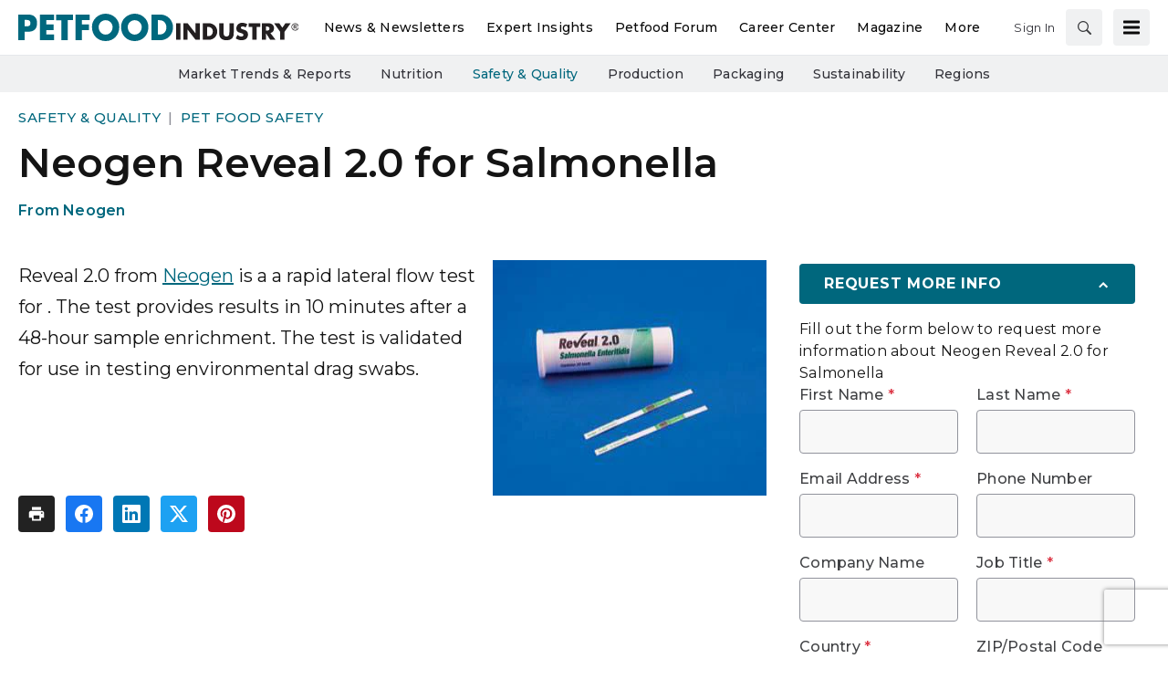

--- FILE ---
content_type: text/html; charset=utf-8
request_url: https://www.petfoodindustry.com/safety-quality/pet-food-safety/product/15453867/neogen-reveal-20-for-salmonella
body_size: 38278
content:
<!doctype html><html lang="en-us" dir="ltr"><head><meta charset="utf-8"><meta http-equiv="X-UA-Compatible" content="IE=edge"><meta name="viewport" content="width=device-width, initial-scale=1, shrink-to-fit=no"><link rel="preconnect" href="https://cdn.parameter1.com"><style>/* critical-content-product-b4099fff.css */ @charset "UTF-8";@font-face{ascent-override:82%;font-family:montserrat-fallback;size-adjust:113.4%;src:local("Arial")}:root{--blue:#134f8c;--indigo:#6610f2;--purple:#6f42c1;--pink:#e83e8c;--red:#dc3545;--orange:#fd7e14;--yellow:#ffc107;--green:#28a745;--teal:#20c997;--cyan:#17a2b8;--white:#fff;--gray:#8c8e97;--gray-dark:#3f4043;--tar-black:#232325;--charcoal:#3f4043;--smokey-gray:#68686c;--silver-fox:#8c8e97;--cloud:#c4c6cb;--concrete:#e3e4e5;--fog:#f0f1f2;--sponsor-blue:#134f8c;--primary:#00677d;--secondary:#002a47;--success:#28a745;--info:#17a2b8;--warning:#ffc107;--danger:#dc3545;--light:#f0f1f2;--dark:#3f4043;--breakpoint-xs:0;--breakpoint-sm:576px;--breakpoint-md:768px;--breakpoint-lg:992px;--breakpoint-xl:1200px;--font-family-sans-serif:"Montserrat",montserrat-fallback,sans-serif;--font-family-monospace:SFMono-Regular,Menlo,Monaco,Consolas,"Liberation Mono","Courier New",monospace}*,:after,:before{box-sizing:border-box}html{-webkit-text-size-adjust:100%;-webkit-tap-highlight-color:rgba(20,20,20,0);font-family:sans-serif;line-height:1.15}article,aside,footer,header,main,nav,section{display:block}body{background-color:#fff;color:#141414;font-family:Montserrat,montserrat-fallback,sans-serif;font-size:1rem;font-weight:400;line-height:1.5;margin:0;text-align:left}hr{box-sizing:content-box;height:0;overflow:visible}h1,h2,h3,h4,h5,h6{margin-bottom:.5rem;margin-top:0}p{margin-top:0}address,p{margin-bottom:1rem}address{font-style:normal;line-height:inherit}dl,ol,ul{margin-bottom:1rem;margin-top:0}ol ol,ol ul,ul ol,ul ul{margin-bottom:0}dt{font-weight:700}dd{margin-bottom:.5rem;margin-left:0}b,strong{font-weight:bolder}small{font-size:80%}a{background-color:transparent;color:#00677d;text-decoration:none}a:hover{color:#002831;text-decoration:underline}a:not([href]):not([class]){color:inherit;text-decoration:none}a:not([href]):not([class]):hover{color:inherit;text-decoration:none}code,pre{font-family:SFMono-Regular,Menlo,Monaco,Consolas,Liberation Mono,Courier New,monospace;font-size:1em}pre{-ms-overflow-style:scrollbar;margin-bottom:1rem;margin-top:0;overflow:auto}img{border-style:none}img,svg{vertical-align:middle}svg{overflow:hidden}table{border-collapse:collapse}caption{caption-side:bottom;color:#8c8e97;padding-bottom:.75rem;padding-top:.75rem;text-align:left}th{text-align:inherit;text-align:-webkit-match-parent}label{display:inline-block;margin-bottom:.5rem}button{border-radius:0}button:focus:not(:focus-visible){outline:0}button,input,optgroup,select,textarea{font-family:inherit;font-size:inherit;line-height:inherit;margin:0}button,input{overflow:visible}button,select{text-transform:none}[role=button]{cursor:pointer}select{word-wrap:normal}[type=button],[type=submit],button{-webkit-appearance:button}[type=button]:not(:disabled),[type=submit]:not(:disabled),button:not(:disabled){cursor:pointer}[type=button]::-moz-focus-inner,[type=submit]::-moz-focus-inner,button::-moz-focus-inner{border-style:none;padding:0}input[type=checkbox]{box-sizing:border-box;padding:0}textarea{overflow:auto;resize:vertical}fieldset{border:0;margin:0;min-width:0;padding:0}legend{color:inherit;display:block;font-size:1.5rem;line-height:inherit;margin-bottom:.5rem;max-width:100%;padding:0;white-space:normal;width:100%}[type=number]::-webkit-inner-spin-button,[type=number]::-webkit-outer-spin-button{height:auto}[type=search]{-webkit-appearance:none;outline-offset:-2px}[type=search]::-webkit-search-decoration{-webkit-appearance:none}::-webkit-file-upload-button{-webkit-appearance:button;font:inherit}output{display:inline-block}template{display:none}[hidden]{display:none!important}.h1,.h2,.h3,.h4,.h5,.h6,h1,h2,h3,h4,h5,h6{font-weight:500;line-height:1.2;margin-bottom:.5rem}.h1,h1{font-size:2.5rem}.h2,h2{font-size:2rem}.h3,h3{font-size:1.75rem}.h4,h4{font-size:1.5rem}.h5,h5{font-size:1.25rem}.h6,h6{font-size:1rem}hr{border:0;border-top:1px solid #68686c;margin-bottom:10px;margin-top:10px}.small,small{font-size:.875em;font-weight:400}.align-middle{vertical-align:middle!important}.bg-white{background-color:#fff!important}.border{border:1px solid #dee2e6!important}.border-top{border-top:1px solid #dee2e6!important}.d-none{display:none!important}.d-inline-block{display:inline-block!important}.d-block{display:block!important}.d-flex{display:flex!important}@media (min-width:768px){.d-md-flex{display:flex!important}}.flex-row{flex-direction:row!important}.flex-column{flex-direction:column!important}.justify-content-end{justify-content:flex-end!important}.justify-content-center{justify-content:center!important}.justify-content-between{justify-content:space-between!important}.justify-content-around{justify-content:space-around!important}.align-items-center{align-items:center!important}.align-self-end{align-self:flex-end!important}@media (min-width:576px){.flex-sm-column{flex-direction:column!important}}@supports (position:sticky){.sticky-top{position:sticky;top:0;z-index:1020}}.sr-only{clip:rect(0,0,0,0);border:0;height:1px;margin:-1px;overflow:hidden;padding:0;position:absolute;white-space:nowrap;width:1px}.shadow{box-shadow:0 .5rem 1rem hsla(0,0%,8%,.15)!important}.w-25{width:25%!important}.w-100{width:100%!important}.w-auto{width:auto!important}.mb-0{margin-bottom:0!important}.mr-1{margin-right:.25rem!important}.mb-1{margin-bottom:.25rem!important}.mt-2{margin-top:.5rem!important}.mr-2{margin-right:.5rem!important}.mb-2{margin-bottom:.5rem!important}.mt-3{margin-top:1rem!important}.mr-3{margin-right:1rem!important}.mb-3{margin-bottom:1rem!important}.mb-4{margin-bottom:1.5rem!important}.m-5{margin:3rem!important}.mt-block,.my-block{margin-top:24px!important}.mb-block,.my-block{margin-bottom:24px!important}.p-2{padding:.5rem!important}.pb-2{padding-bottom:.5rem!important}.py-3{padding-top:1rem!important}.px-3{padding-right:1rem!important}.py-3{padding-bottom:1rem!important}.pl-3,.px-3{padding-left:1rem!important}.p-5{padding:3rem!important}.p-block{padding:24px!important}.pt-block{padding-top:24px!important}.text-nowrap{white-space:nowrap!important}.text-truncate{overflow:hidden;text-overflow:ellipsis;white-space:nowrap}.text-center{text-align:center!important}.text-uppercase{text-transform:uppercase!important}.text-danger{color:#dc3545!important}a.text-danger:focus,a.text-danger:hover{color:#a71d2a!important}.text-light{color:#f0f1f2!important}a.text-light:focus,a.text-light:hover{color:#c7cbce!important}.text-muted{color:#8c8e97!important}.visible{visibility:visible!important}.container{margin-left:auto;margin-right:auto;padding-left:10px;padding-right:10px;width:100%}@media (min-width:576px){.container{max-width:540px}}@media (min-width:768px){.container{max-width:720px}}@media (min-width:992px){.container{max-width:960px}}@media (min-width:1200px){.container{max-width:1140px}}.row{display:flex;flex-wrap:wrap;margin-left:-10px;margin-right:-10px}.col,.col-12,.col-2,.col-3,.col-4,.col-6,.col-8,.col-lg-1,.col-lg-10,.col-lg-2,.col-lg-3,.col-lg-4,.col-lg-5,.col-lg-6,.col-lg-7,.col-lg-8,.col-lg-9,.col-md,.col-md-1,.col-md-12,.col-md-2,.col-md-3,.col-md-4,.col-md-5,.col-md-6,.col-md-7,.col-md-8,.col-md-9,.col-sm-1,.col-sm-12,.col-sm-3,.col-sm-6,.col-xl-3,.col-xl-9{padding-left:10px;padding-right:10px;position:relative;width:100%}.col{flex-basis:0;flex-grow:1;max-width:100%}.col-2{flex:0 0 16.66666667%;max-width:16.66666667%}.col-3{flex:0 0 25%;max-width:25%}.col-4{flex:0 0 33.33333333%;max-width:33.33333333%}.col-6{flex:0 0 50%;max-width:50%}.col-8{flex:0 0 66.66666667%;max-width:66.66666667%}.col-12{flex:0 0 100%;max-width:100%}@media (min-width:576px){.col-sm-1{flex:0 0 8.33333333%;max-width:8.33333333%}.col-sm-3{flex:0 0 25%;max-width:25%}.col-sm-6{flex:0 0 50%;max-width:50%}.col-sm-12{flex:0 0 100%;max-width:100%}}@media (min-width:768px){.col-md{flex-basis:0;flex-grow:1;max-width:100%}.col-md-1{flex:0 0 8.33333333%;max-width:8.33333333%}.col-md-2{flex:0 0 16.66666667%;max-width:16.66666667%}.col-md-3{flex:0 0 25%;max-width:25%}.col-md-4{flex:0 0 33.33333333%;max-width:33.33333333%}.col-md-5{flex:0 0 41.66666667%;max-width:41.66666667%}.col-md-6{flex:0 0 50%;max-width:50%}.col-md-7{flex:0 0 58.33333333%;max-width:58.33333333%}.col-md-8{flex:0 0 66.66666667%;max-width:66.66666667%}.col-md-9{flex:0 0 75%;max-width:75%}.col-md-12{flex:0 0 100%;max-width:100%}}@media (min-width:992px){.col-lg-1{flex:0 0 8.33333333%;max-width:8.33333333%}.col-lg-2{flex:0 0 16.66666667%;max-width:16.66666667%}.col-lg-3{flex:0 0 25%;max-width:25%}.col-lg-4{flex:0 0 33.33333333%;max-width:33.33333333%}.col-lg-5{flex:0 0 41.66666667%;max-width:41.66666667%}.col-lg-6{flex:0 0 50%;max-width:50%}.col-lg-7{flex:0 0 58.33333333%;max-width:58.33333333%}.col-lg-8{flex:0 0 66.66666667%;max-width:66.66666667%}.col-lg-9{flex:0 0 75%;max-width:75%}.col-lg-10{flex:0 0 83.33333333%;max-width:83.33333333%}}@media (min-width:1200px){.col-xl-3{flex:0 0 25%;max-width:25%}.col-xl-9{flex:0 0 75%;max-width:75%}}.btn,.magazine-publication-buttons__button{background-color:transparent;border:1px solid transparent;border-radius:.25rem;color:#141414;display:inline-block;font-size:1rem;font-weight:400;line-height:1.5;padding:.375rem .75rem;text-align:center;transition:color .15s ease-in-out,background-color .15s ease-in-out,border-color .15s ease-in-out,box-shadow .15s ease-in-out;user-select:none;vertical-align:middle}@media (prefers-reduced-motion:reduce){.btn,.magazine-publication-buttons__button{transition:none}}.btn:hover,.magazine-publication-buttons__button:hover{color:#141414;text-decoration:none}.btn.focus,.btn:focus,.focus.magazine-publication-buttons__button,.magazine-publication-buttons__button:focus{box-shadow:0 0 0 .2rem rgba(0,103,125,.25);outline:0}.btn.disabled,.btn:disabled,.disabled.magazine-publication-buttons__button,.magazine-publication-buttons__button:disabled{opacity:.65}.btn:not(:disabled):not(.disabled),.magazine-publication-buttons__button:not(:disabled):not(.disabled){cursor:pointer}a.btn.disabled,a.disabled.magazine-publication-buttons__button,fieldset:disabled a.btn,fieldset:disabled a.magazine-publication-buttons__button{pointer-events:none}.btn-primary,.magazine-publication-buttons__button{border-color:#00677d}.btn-primary:hover,.magazine-publication-buttons__button:hover{background-color:#004757;border-color:#003d4a}.btn-primary.focus,.btn-primary:focus,.focus.magazine-publication-buttons__button,.magazine-publication-buttons__button:focus{background-color:#004757;border-color:#003d4a;box-shadow:0 0 0 0 rgba(38,126,145,.5)}.btn-primary.disabled,.btn-primary:disabled,.disabled.magazine-publication-buttons__button,.magazine-publication-buttons__button:disabled{background-color:#00677d;border-color:#00677d;color:#fff}.btn-primary:not(:disabled):not(.disabled).active,.btn-primary:not(:disabled):not(.disabled):active,.magazine-publication-buttons__button:not(:disabled):not(.disabled).active,.magazine-publication-buttons__button:not(:disabled):not(.disabled):active{background-color:#003d4a;border-color:#00323d}.btn-primary:not(:disabled):not(.disabled).active:focus,.btn-primary:not(:disabled):not(.disabled):active:focus,.magazine-publication-buttons__button:not(:disabled):not(.disabled).active:focus,.magazine-publication-buttons__button:not(:disabled):not(.disabled):active:focus{box-shadow:0 0 0 0 rgba(38,126,145,.5)}.btn-secondary{background-color:#002a47;border-color:#002a47;color:#fff}.btn-secondary:hover{background-color:#001321;border-color:#000c14;color:#fff}.btn-secondary.focus,.btn-secondary:focus{background-color:#001321;border-color:#000c14;box-shadow:0 0 0 0 rgba(38,74,99,.5);color:#fff}.btn-secondary.disabled,.btn-secondary:disabled{background-color:#002a47;border-color:#002a47;color:#fff}.btn-secondary:not(:disabled):not(.disabled).active,.btn-secondary:not(:disabled):not(.disabled):active{background-color:#000c14;border-color:#000407;color:#fff}.btn-secondary:not(:disabled):not(.disabled).active:focus,.btn-secondary:not(:disabled):not(.disabled):active:focus{box-shadow:0 0 0 0 rgba(38,74,99,.5)}.btn-light{background-color:#f0f1f2;border-color:#f0f1f2;color:#232325}.btn-light:hover{background-color:#dcdee0;border-color:#d5d8da;color:#232325}.btn-light.focus,.btn-light:focus{background-color:#dcdee0;border-color:#d5d8da;box-shadow:0 0 0 0 hsla(210,2%,82%,.5);color:#232325}.btn-light.disabled,.btn-light:disabled{background-color:#f0f1f2;border-color:#f0f1f2;color:#232325}.btn-light:not(:disabled):not(.disabled).active,.btn-light:not(:disabled):not(.disabled):active{background-color:#d5d8da;border-color:#ced1d4;color:#232325}.btn-light:not(:disabled):not(.disabled).active:focus,.btn-light:not(:disabled):not(.disabled):active:focus{box-shadow:0 0 0 0 hsla(210,2%,82%,.5)}.btn-outline-secondary{border-color:#002a47;color:#002a47}.btn-outline-secondary:hover{background-color:#002a47;border-color:#002a47;color:#fff}.btn-outline-secondary.focus,.btn-outline-secondary:focus{box-shadow:0 0 0 0 rgba(0,42,71,.5)}.btn-outline-secondary.disabled,.btn-outline-secondary:disabled{background-color:transparent;color:#002a47}.btn-outline-secondary:not(:disabled):not(.disabled).active,.btn-outline-secondary:not(:disabled):not(.disabled):active{background-color:#002a47;border-color:#002a47;color:#fff}.btn-outline-secondary:not(:disabled):not(.disabled).active:focus,.btn-outline-secondary:not(:disabled):not(.disabled):active:focus{box-shadow:0 0 0 0 rgba(0,42,71,.5)}.btn-lg{border-radius:.3rem;font-size:1.25rem;line-height:1.5;padding:.5rem 1rem}.btn-sm,.magazine-publication-buttons__button{border-radius:.2rem;font-size:.875rem;line-height:1.5;padding:.25rem .5rem}.btn-block{display:block;width:100%}.btn-block+.btn-block{margin-top:.5rem}input[type=button].btn-block,input[type=submit].btn-block{width:100%}.nav{display:flex;flex-wrap:wrap;list-style:none;margin-bottom:0;padding-left:0}.nav-link{display:block;padding:.5rem 1rem}.nav-link:focus,.nav-link:hover{text-decoration:none}.nav-link.disabled{color:#8c8e97;cursor:default;pointer-events:none}.nav-pills .nav-link{background:none;border:0;border-radius:.25rem}.nav-pills .nav-link.active,.nav-pills .show>.nav-link{background-color:#00677d;color:#fff}.tab-content>.tab-pane{display:none}.tab-content>.active{display:block}.navbar{padding:.5rem 1rem;position:relative}.navbar,.navbar .container{align-items:center;display:flex;flex-wrap:wrap;justify-content:space-between}.custom-control{display:block;min-height:1.5rem;padding-left:1.75rem;position:relative;print-color-adjust:exact;z-index:1}.custom-control-input{height:1.375rem;left:0;opacity:0;position:absolute;width:1.25rem;z-index:-1}.custom-control-input:checked~.custom-control-label:before{background-color:#00677d;border-color:#00677d;color:#fff}.custom-control-input:focus~.custom-control-label:before{box-shadow:0 0 0 1px #134f8c}.custom-control-input:focus:not(:checked)~.custom-control-label:before{border-color:#134f8c}.custom-control-input:not(:disabled):active~.custom-control-label:before{background-color:#31dbff;border-color:#31dbff;color:#fff}.custom-control-input:disabled~.custom-control-label,.custom-control-input[disabled]~.custom-control-label{color:#8c8e97}.custom-control-input:disabled~.custom-control-label:before,.custom-control-input[disabled]~.custom-control-label:before{background-color:#e3e4e5}.custom-control-label{margin-bottom:0;position:relative;vertical-align:top}.custom-control-label:before{background-color:#f8f8f8;border:1px solid #91939c;content:"";display:block;height:1.25rem;left:-1.75rem;pointer-events:none;position:absolute;top:.125rem;width:1.25rem}.custom-control-label:after{background:50%/50% 50% no-repeat;content:"";display:block;height:1.25rem;left:-1.75rem;position:absolute;top:.125rem;width:1.25rem}.custom-checkbox .custom-control-label:before{border-radius:.25rem}.custom-checkbox .custom-control-input:checked~.custom-control-label:after{background-image:url("data:image/svg+xml;charset=utf-8,%3Csvg xmlns='http://www.w3.org/2000/svg' width='8' height='8'%3E%3Cpath fill='%23fff' d='m6.564.75-3.59 3.612-1.538-1.55L0 4.26l2.974 2.99L8 2.193z'/%3E%3C/svg%3E")}.custom-checkbox .custom-control-input:indeterminate~.custom-control-label:before{background-color:#00677d;border-color:#00677d}.custom-checkbox .custom-control-input:indeterminate~.custom-control-label:after{background-image:url("data:image/svg+xml;charset=utf-8,%3Csvg xmlns='http://www.w3.org/2000/svg' width='4' height='4'%3E%3Cpath stroke='%23fff' d='M0 2h4'/%3E%3C/svg%3E")}.custom-checkbox .custom-control-input:disabled:checked~.custom-control-label:before{background-color:rgba(0,103,125,.5)}.custom-checkbox .custom-control-input:disabled:indeterminate~.custom-control-label:before{background-color:rgba(0,103,125,.5)}.custom-select{appearance:none;background:#f8f8f8 url("data:image/svg+xml;charset=utf-8,%3Csvg xmlns='http://www.w3.org/2000/svg' width='4' height='5'%3E%3Cpath fill='%233f4043' d='M2 0 0 2h4zm0 5L0 3h4z'/%3E%3C/svg%3E") right 1.125rem center/8px 10px no-repeat;border:1px solid #91939c;border-radius:.25rem;color:#3f4043;display:inline-block;font-family:Montserrat,montserrat-fallback,sans-serif;font-size:1rem;font-weight:400;height:calc(1em + 1.875rem + 2px);line-height:1;padding:.9375rem 2.125rem .9375rem 1.125rem;vertical-align:middle;width:100%}.custom-select:focus{border-color:#134f8c;box-shadow:0 0 0 1px #134f8c;outline:0}.custom-select:focus::-ms-value{background-color:#f8f8f8;color:#3f4043}.custom-select[multiple],.custom-select[size]:not([size="1"]){background-image:none;height:auto;padding-right:1.125rem}.custom-select:disabled{background-color:#e3e4e5;color:#8c8e97}.custom-select::-ms-expand{display:none}.custom-select:-moz-focusring{color:transparent;text-shadow:0 0 0 #3f4043}.custom-control-label:before,.custom-select{transition:background-color .15s ease-in-out,border-color .15s ease-in-out,box-shadow .15s ease-in-out}@media (prefers-reduced-motion:reduce){.custom-control-label:before,.custom-select{transition:none}}.form-control{background-clip:padding-box;background-color:#f8f8f8;border:1px solid #91939c;border-radius:.25rem;color:#3f4043;display:block;font-family:Montserrat,montserrat-fallback,sans-serif;font-size:1rem;font-weight:400;height:calc(1em + 1.875rem + 2px);line-height:1;padding:.9375rem 1.125rem;transition:border-color .15s ease-in-out,box-shadow .15s ease-in-out;width:100%}@media (prefers-reduced-motion:reduce){.form-control{transition:none}}.form-control::-ms-expand{background-color:transparent;border:0}.form-control:focus{background-color:#f8f8f8;border-color:#134f8c;box-shadow:0 0 0 1px #134f8c;color:#3f4043;outline:0}.form-control::placeholder{color:#68686c;opacity:1}.form-control:disabled,.form-control[readonly]{background-color:#e3e4e5;opacity:1}input[type=date].form-control,input[type=month].form-control{appearance:none}select.form-control:-moz-focusring{color:transparent;text-shadow:0 0 0 #3f4043}select.form-control:focus::-ms-value{background-color:#f8f8f8;color:#3f4043}.form-control-sm{border-radius:.2rem;font-size:.875rem;height:calc(1.5em + .5rem + 2px);line-height:1.5;padding:.25rem .5rem}select.form-control[multiple],select.form-control[size]{height:auto}textarea.form-control{height:auto}.form-group{margin-bottom:1rem}.img-fluid{height:auto;max-width:100%}.input-group{align-items:stretch;display:flex;flex-wrap:wrap;position:relative;width:100%}.input-group>.custom-select,.input-group>.form-control{flex:1 1 auto;margin-bottom:0;min-width:0;position:relative;width:1%}.input-group>.custom-select+.custom-select,.input-group>.custom-select+.form-control,.input-group>.form-control+.custom-select,.input-group>.form-control+.form-control{margin-left:-1px}.input-group>.custom-select:focus,.input-group>.form-control:focus{z-index:3}.input-group>.custom-select:not(:first-child),.input-group>.form-control:not(:first-child){border-bottom-left-radius:0;border-top-left-radius:0}.input-group:not(.has-validation)>.custom-select:not(:last-child),.input-group:not(.has-validation)>.form-control:not(:last-child){border-bottom-right-radius:0;border-top-right-radius:0}.input-group-append,.input-group-prepend{display:flex}.input-group-append .btn,.input-group-append .magazine-publication-buttons__button,.input-group-prepend .btn,.input-group-prepend .magazine-publication-buttons__button{position:relative;z-index:2}.input-group-append .btn:focus,.input-group-append .magazine-publication-buttons__button:focus,.input-group-prepend .btn:focus,.input-group-prepend .magazine-publication-buttons__button:focus{z-index:3}.input-group-append .btn+.btn,.input-group-append .btn+.input-group-text,.input-group-append .btn+.magazine-publication-buttons__button,.input-group-append .input-group-text+.btn,.input-group-append .input-group-text+.input-group-text,.input-group-append .input-group-text+.magazine-publication-buttons__button,.input-group-append .magazine-publication-buttons__button+.btn,.input-group-append .magazine-publication-buttons__button+.input-group-text,.input-group-append .magazine-publication-buttons__button+.magazine-publication-buttons__button,.input-group-prepend .btn+.btn,.input-group-prepend .btn+.input-group-text,.input-group-prepend .btn+.magazine-publication-buttons__button,.input-group-prepend .input-group-text+.btn,.input-group-prepend .input-group-text+.input-group-text,.input-group-prepend .input-group-text+.magazine-publication-buttons__button,.input-group-prepend .magazine-publication-buttons__button+.btn,.input-group-prepend .magazine-publication-buttons__button+.input-group-text,.input-group-prepend .magazine-publication-buttons__button+.magazine-publication-buttons__button{margin-left:-1px}.input-group-prepend{margin-right:-1px}.input-group-append{margin-left:-1px}.input-group-text{align-items:center;background-color:#e3e4e5;border:1px solid #91939c;border-radius:.25rem;color:#3f4043;display:flex;font-size:1rem;font-weight:400;line-height:1;margin-bottom:0;padding:.9375rem 1.125rem;text-align:center;white-space:nowrap}.input-group-text input[type=checkbox]{margin-top:0}.input-group:not(.has-validation)>.input-group-append:not(:last-child)>.btn,.input-group:not(.has-validation)>.input-group-append:not(:last-child)>.input-group-text,.input-group:not(.has-validation)>.input-group-append:not(:last-child)>.magazine-publication-buttons__button,.input-group>.input-group-append:last-child>.btn:not(:last-child):not(.dropdown-toggle),.input-group>.input-group-append:last-child>.input-group-text:not(:last-child),.input-group>.input-group-append:last-child>.magazine-publication-buttons__button:not(:last-child):not(.dropdown-toggle),.input-group>.input-group-prepend>.btn,.input-group>.input-group-prepend>.input-group-text,.input-group>.input-group-prepend>.magazine-publication-buttons__button{border-bottom-right-radius:0;border-top-right-radius:0}.input-group>.input-group-append>.btn,.input-group>.input-group-append>.input-group-text,.input-group>.input-group-append>.magazine-publication-buttons__button,.input-group>.input-group-prepend:first-child>.btn:not(:first-child),.input-group>.input-group-prepend:first-child>.input-group-text:not(:first-child),.input-group>.input-group-prepend:first-child>.magazine-publication-buttons__button:not(:first-child),.input-group>.input-group-prepend:not(:first-child)>.btn,.input-group>.input-group-prepend:not(:first-child)>.input-group-text,.input-group>.input-group-prepend:not(:first-child)>.magazine-publication-buttons__button{border-bottom-left-radius:0;border-top-left-radius:0}.table{color:#141414;margin-bottom:1rem;width:100%}.table td,.table th{border-top:1px solid #dee2e6;padding:.75rem;vertical-align:top}.table thead th{border-bottom:2px solid #dee2e6;vertical-align:bottom}.table tbody+tbody{border-top:2px solid #dee2e6}.table-sm td,.table-sm th{padding:.3rem}.table-striped tbody tr:nth-of-type(odd){background-color:hsla(0,0%,8%,.05)}.table-hover tbody tr:hover{background-color:hsla(0,0%,8%,.075);color:#141414}.table .thead-dark th{background-color:#3f4043;border-color:#525357;color:#fff}.table-responsive{-webkit-overflow-scrolling:touch;display:block;overflow-x:auto;width:100%}.breadcrumb{background-color:#e3e4e5;border-radius:.25rem;display:flex;flex-wrap:wrap;list-style:none;margin-bottom:0;padding:.75rem 0}.breadcrumb-item+.breadcrumb-item{padding-left:.5rem}.breadcrumb-item+.breadcrumb-item:before{color:#8c8e97;content:"|";float:left;padding-right:.5rem}.breadcrumb-item+.breadcrumb-item:hover:before{text-decoration:underline;text-decoration:none}.breadcrumb-item.active{color:#8c8e97}body,html{height:100%}body{display:flex;flex-direction:column}.document-container{flex-grow:1;margin-left:auto;margin-right:auto;padding-left:0;padding-right:0;position:relative;width:100%}@media (min-width:1300px){.document-container{max-width:1300px}}.page{padding:0}.page:first-child{padding-top:0}.page:last-child{padding-bottom:0}.page-wrapper{background-color:#fff;padding:0}.page-wrapper__section{margin-bottom:0}.page-wrapper__section:last-child{margin-bottom:0}.node{background-color:transparent;display:flex;flex:1 1 auto;flex-direction:column;padding:20px;width:100%}.node *,.node :after,.node :before{box-sizing:border-box}.node__header{display:flex;flex-direction:row;justify-content:space-between;margin-bottom:.375rem}.node__header:empty{display:none}.node__header--overlay{left:0;margin-bottom:0;padding:20px;position:absolute;right:0;top:0}.node__header-left:empty,.node__header-right:empty{display:none}.node__footer{display:flex;flex-direction:row;justify-content:space-between;margin-top:auto}.node__footer:empty{display:none}.node__footer--body,.node__footer--body .node__footer-left,.node__footer--body .node__footer-right{margin-top:auto}.node__footer-left,.node__footer-right{margin-top:.375rem}.node__footer-left:empty,.node__footer-right:empty{display:none}.node__footer-right,.node__header-right{text-align:right}.node__contents{display:flex;flex:1 1 auto;flex-direction:column;position:relative;width:100%}.node__contents--body{margin-bottom:.375rem}.node__contents--body>:last-child{margin-bottom:0}.node__body{display:flex;flex:1 1 auto;flex-direction:column;width:100%}.node__body--overlay{bottom:0;left:0;padding:20px;position:absolute;right:0}.node__body>:last-child{margin-bottom:0}.node__title:empty{display:none}.node__text:empty{display:none}.node__image-wrapper{color:#fff;position:relative;text-shadow:none}.node__image-wrapper a{color:#fff}.node__image-wrapper--align-middle{margin-bottom:auto;margin-top:auto}.node__image-wrapper--align-center{margin-left:auto;margin-right:auto}.node__image-inner-wrapper{display:inline-block}.node__image-inner-wrapper--placeholder{background-color:transparent}.node__image-inner-wrapper--placeholder .node__image{background-image:none;background-position:.25rem .25rem;opacity:.2}.node__image-inner-wrapper--gradient:after{background:linear-gradient(0deg,rgba(63,64,67,.1),rgba(63,64,67,.1));bottom:0;content:"";left:0;position:absolute;right:0;top:0}.node__image-inner-wrapper--fluid .node__image{height:auto;width:100%}.node__image-inner-wrapper--fluid-21by9{display:block;overflow:hidden;padding:0;position:relative;width:100%}.node__image-inner-wrapper--fluid-21by9:before{content:"";display:block;padding-top:42.8571428571%}.node__image-inner-wrapper--fluid-21by9 .node__image{border:0;bottom:0;height:100%;left:0;position:absolute;top:0;width:100%}.node__image-inner-wrapper--fluid-9by21{display:block;overflow:hidden;padding:0;position:relative;width:100%}.node__image-inner-wrapper--fluid-9by21:before{content:"";display:block;padding-top:233.3333333333%}.node__image-inner-wrapper--fluid-9by21 .node__image{border:0;bottom:0;height:100%;left:0;position:absolute;top:0;width:100%}.node__image-inner-wrapper--fluid-16by9{display:block;overflow:hidden;padding:0;position:relative;width:100%}.node__image-inner-wrapper--fluid-16by9:before{content:"";display:block;padding-top:56.25%}.node__image-inner-wrapper--fluid-16by9 .node__image{border:0;bottom:0;height:100%;left:0;position:absolute;top:0;width:100%}.node__image-inner-wrapper--fluid-9by16{display:block;overflow:hidden;padding:0;position:relative;width:100%}.node__image-inner-wrapper--fluid-9by16:before{content:"";display:block;padding-top:177.7777777778%}.node__image-inner-wrapper--fluid-9by16 .node__image{border:0;bottom:0;height:100%;left:0;position:absolute;top:0;width:100%}.node__image-inner-wrapper--fluid-6by5{display:block;overflow:hidden;padding:0;position:relative;width:100%}.node__image-inner-wrapper--fluid-6by5:before{content:"";display:block;padding-top:83.3333333333%}.node__image-inner-wrapper--fluid-6by5 .node__image{border:0;bottom:0;height:100%;left:0;position:absolute;top:0;width:100%}.node__image-inner-wrapper--fluid-5by6{display:block;overflow:hidden;padding:0;position:relative;width:100%}.node__image-inner-wrapper--fluid-5by6:before{content:"";display:block;padding-top:120%}.node__image-inner-wrapper--fluid-5by6 .node__image{border:0;bottom:0;height:100%;left:0;position:absolute;top:0;width:100%}.node__image-inner-wrapper--fluid-4by3{display:block;overflow:hidden;padding:0;position:relative;width:100%}.node__image-inner-wrapper--fluid-4by3:before{content:"";display:block;padding-top:75%}.node__image-inner-wrapper--fluid-4by3 .node__image{border:0;bottom:0;height:100%;left:0;position:absolute;top:0;width:100%}.node__image-inner-wrapper--fluid-3by4{display:block;overflow:hidden;padding:0;position:relative;width:100%}.node__image-inner-wrapper--fluid-3by4:before{content:"";display:block;padding-top:133.3333333333%}.node__image-inner-wrapper--fluid-3by4 .node__image{border:0;bottom:0;height:100%;left:0;position:absolute;top:0;width:100%}.node__image-inner-wrapper--fluid-3by2{display:block;overflow:hidden;padding:0;position:relative;width:100%}.node__image-inner-wrapper--fluid-3by2:before{content:"";display:block;padding-top:66.6666666667%}.node__image-inner-wrapper--fluid-3by2 .node__image{border:0;bottom:0;height:100%;left:0;position:absolute;top:0;width:100%}.node__image-inner-wrapper--fluid-2by3{display:block;overflow:hidden;padding:0;position:relative;width:100%}.node__image-inner-wrapper--fluid-2by3:before{content:"";display:block;padding-top:150%}.node__image-inner-wrapper--fluid-2by3 .node__image{border:0;bottom:0;height:100%;left:0;position:absolute;top:0;width:100%}.node__image-inner-wrapper--fluid-2by1{display:block;overflow:hidden;padding:0;position:relative;width:100%}.node__image-inner-wrapper--fluid-2by1:before{content:"";display:block;padding-top:50%}.node__image-inner-wrapper--fluid-2by1 .node__image{border:0;bottom:0;height:100%;left:0;position:absolute;top:0;width:100%}.node__image-inner-wrapper--fluid-1by2{display:block;overflow:hidden;padding:0;position:relative;width:100%}.node__image-inner-wrapper--fluid-1by2:before{content:"";display:block;padding-top:200%}.node__image-inner-wrapper--fluid-1by2 .node__image{border:0;bottom:0;height:100%;left:0;position:absolute;top:0;width:100%}.node__image-inner-wrapper--fluid-1by1{display:block;overflow:hidden;padding:0;position:relative;width:100%}.node__image-inner-wrapper--fluid-1by1:before{content:"";display:block;padding-top:100%}.node__image-inner-wrapper--fluid-1by1 .node__image{border:0;bottom:0;height:100%;left:0;position:absolute;top:0;width:100%}.node--full-height{height:100%}.node--flush{padding:0}.node--flush-x{padding-left:0;padding-right:0}.node--flush-y{padding-bottom:0;padding-top:0}.node--image-flush{padding:0}.node--image-flush>.node__header{padding-left:20px;padding-right:20px;padding-top:20px}.node--image-flush>.node__footer{padding-bottom:20px;padding-left:20px;padding-right:20px}.node--image-flush .node__body{padding-left:20px;padding-right:20px}.node--image-top .node__image-wrapper+.node__body{margin-top:.75rem}.node--image-top .node__body--overlay{margin-top:0}.node--image-left .node__contents{flex-direction:row}.node--image-left .node__contents--body{flex-direction:column}.node--image-left .node__image-wrapper+.node__body{margin-left:20px}.node--image-left .node__body--overlay{margin-left:0}.node--image-left.node--image-flush .node__image-wrapper+.node__body{padding-left:0}.node--image-bottom .node__contents{flex-direction:column-reverse}.node--image-bottom .node__contents--body{flex-direction:column}.node--image-bottom .node__image-wrapper+.node__body{margin-bottom:.375rem}.node--image-bottom .node__body--overlay{margin-bottom:0}.node--image-right .node__contents{flex-direction:row-reverse}.node--image-right .node__contents--body{flex-direction:column}.node--image-right .node__image-wrapper+.node__body{margin-right:20px}.node--image-right .node__body--overlay{margin-right:0}.node--image-right.node--image-flush .node__image-wrapper+.node__body{padding-right:0}.node-list{background-color:#fff;display:flex;flex-direction:column;min-height:auto}.node-list__header>:last-child{margin-bottom:0}.node-list__footer{margin-top:auto}.node-list__footer>:first-child{margin-top:0}.node-list__body,.node-list__footer,.node-list__header{border-bottom:1px solid #e3e4e5;padding:16px;position:relative}.node-list__body:empty,.node-list__footer:empty,.node-list__header:empty{display:none}.node-list__body:last-child,.node-list__footer:last-child,.node-list__header:last-child{border-bottom:none}.node-list__body--flush-y,.node-list__footer--flush-y,.node-list__header--flush-y{padding-left:0;padding-right:0}.node-list__body--flush-x,.node-list__footer--flush-x,.node-list__header--flush-x{padding-bottom:0;padding-top:0}.node-list__nodes{border-bottom:1px solid #e3e4e5;display:flex;flex-direction:column;padding-bottom:16px;padding-top:16px}.node-list__nodes--flush-x{padding-bottom:0;padding-top:0}.node-list__nodes--flush-y .node-list__node{padding-left:0;padding-right:0}.node-list__nodes:empty{display:none}.node-list__nodes:last-child{border-bottom:none}.node-list__node{border-bottom:1px solid #e3e4e5;padding:16px}.node-list__node:first-child{padding-top:0}.node-list__node:last-child{border-bottom:none;padding-bottom:0}.node-list--full-height,.node-list--inner-justified,.node-list--justified{height:100%}.node-list--inner-justified .node-list__nodes,.node-list--justified .node-list__nodes{flex-grow:1;justify-content:space-between}.node-list--inner-justified .node-list__node{align-items:flex-start;display:flex;flex-grow:1}.node-list--flush-y :first-child{padding-top:0}.node-list--flush-y :last-child{padding-bottom:0}.node-list--flush-x .node-list__body,.node-list--flush-x .node-list__footer,.node-list--flush-x .node-list__header,.node-list--flush-x .node-list__node{padding-left:0;padding-right:0}.marko-web-icon svg{fill:#000;height:1rem;transition:fill .25s ease;width:1rem}.marko-web-icon--md svg{height:1.25rem;width:1.25rem}.marko-web-icon--lg svg{height:1.5rem;width:1.5rem}.marko-web-icon--xl svg{height:2.5rem;width:2.5rem}.marko-web-icon--light svg{fill:#fff}.marko-web-icon--dark svg{fill:#3f4043}.marko-web-icon--shadow svg{filter:drop-shadow(1px 1px 1px rgba(0,0,0,.3))}.marko-web-icon--applepodcasts:not(.marko-web-icon--dark):not(.marko-web-icon--light) svg{fill:#93c}.marko-web-icon--applepodcasts:not(.marko-web-icon--dark):not(.marko-web-icon--light) svg:hover{fill:#7a29a3}.marko-web-icon--applepodcasts svg:hover{fill:#93c}.marko-web-icon--dribbble:not(.marko-web-icon--dark):not(.marko-web-icon--light) svg{fill:#ea4c89}.marko-web-icon--dribbble:not(.marko-web-icon--dark):not(.marko-web-icon--light) svg:hover{fill:#e51e6b}.marko-web-icon--dribbble svg:hover{fill:#ea4c89}.marko-web-icon--facebook:not(.marko-web-icon--dark):not(.marko-web-icon--light) svg{fill:#4172b8}.marko-web-icon--facebook:not(.marko-web-icon--dark):not(.marko-web-icon--light) svg:hover{fill:#345b92}.marko-web-icon--facebook svg:hover{fill:#4172b8}.marko-web-icon--flipboard:not(.marko-web-icon--dark):not(.marko-web-icon--light) svg{fill:#e12828}.marko-web-icon--flipboard:not(.marko-web-icon--dark):not(.marko-web-icon--light) svg:hover{fill:#bc1a1a}.marko-web-icon--flipboard svg:hover{fill:#e12828}.marko-web-icon--github:not(.marko-web-icon--dark):not(.marko-web-icon--light) svg{fill:#181717}.marko-web-icon--github:not(.marko-web-icon--dark):not(.marko-web-icon--light) svg:hover{fill:#000}.marko-web-icon--github svg:hover{fill:#181717}.marko-web-icon--googleplus:not(.marko-web-icon--dark):not(.marko-web-icon--light) svg{fill:#dc4e41}.marko-web-icon--googleplus:not(.marko-web-icon--dark):not(.marko-web-icon--light) svg:hover{fill:#c63224}.marko-web-icon--googleplus svg:hover{fill:#dc4e41}.marko-web-icon--instagram:not(.marko-web-icon--dark):not(.marko-web-icon--light) svg{fill:#e4405f}.marko-web-icon--instagram:not(.marko-web-icon--dark):not(.marko-web-icon--light) svg:hover{fill:#d31e40}.marko-web-icon--instagram svg:hover{fill:#e4405f}.marko-web-icon--linkedin:not(.marko-web-icon--dark):not(.marko-web-icon--light) svg{fill:#0077b5}.marko-web-icon--linkedin:not(.marko-web-icon--dark):not(.marko-web-icon--light) svg:hover{fill:#005582}.marko-web-icon--linkedin svg:hover{fill:#0077b5}.marko-web-icon--pinterest:not(.marko-web-icon--dark):not(.marko-web-icon--light) svg{fill:#bd081c}.marko-web-icon--pinterest:not(.marko-web-icon--dark):not(.marko-web-icon--light) svg:hover{fill:#8c0615}.marko-web-icon--pinterest svg:hover{fill:#bd081c}.marko-web-icon--reddit:not(.marko-web-icon--dark):not(.marko-web-icon--light) svg{fill:#ff4500}.marko-web-icon--reddit:not(.marko-web-icon--dark):not(.marko-web-icon--light) svg:hover{fill:#cc3700}.marko-web-icon--reddit svg:hover{fill:#ff4500}.marko-web-icon--slack:not(.marko-web-icon--dark):not(.marko-web-icon--light) svg{fill:#4a154b}.marko-web-icon--slack:not(.marko-web-icon--dark):not(.marko-web-icon--light) svg:hover{fill:#230a23}.marko-web-icon--slack svg:hover{fill:#4a154b}.marko-web-icon--twitter:not(.marko-web-icon--dark):not(.marko-web-icon--light) svg{fill:#1da1f2}.marko-web-icon--twitter:not(.marko-web-icon--dark):not(.marko-web-icon--light) svg:hover{fill:#0c85d0}.marko-web-icon--twitter svg:hover{fill:#1da1f2}.marko-web-icon--whatsapp:not(.marko-web-icon--dark):not(.marko-web-icon--light) svg{fill:#25d366}.marko-web-icon--whatsapp:not(.marko-web-icon--dark):not(.marko-web-icon--light) svg:hover{fill:#1da851}.marko-web-icon--whatsapp svg:hover{fill:#25d366}.marko-web-icon--youtube:not(.marko-web-icon--dark):not(.marko-web-icon--light) svg{fill:red}.marko-web-icon--youtube:not(.marko-web-icon--dark):not(.marko-web-icon--light) svg:hover{fill:#c00}.marko-web-icon--youtube svg:hover{fill:red}.social-sharing{box-sizing:border-box}.social-sharing__button{border:none;border-radius:4px;color:#fff;cursor:pointer;display:inline-block;font-family:Helvetica Neue,verdana,helvetica,arial,sans-serif;font-size:14px;font-weight:600;height:40px;line-height:40px;margin:0 8px 0 0;opacity:1;outline:none;padding:0 10px;position:relative;text-align:center;top:0;transition:opacity .2s ease-in,top .2s ease-in;vertical-align:top;white-space:nowrap}.social-sharing__button--facebook{background-color:#1877f2}.social-sharing__button--linkedin{background-color:#0077b5}.social-sharing__button--pinterest{background-color:#bd081c}.social-sharing__button--twitter{background-color:#1da1f2}.social-sharing__button--email{background-color:#7d7d7d}.social-sharing__button--google,.social-sharing__button--print{background-color:#222}.social-sharing__button:focus{outline:none}.social-sharing__button:hover{opacity:.8;top:-4px}.social-sharing__button:last-child{margin-right:0}.social-sharing__button--with-action{min-width:100px}.social-sharing__provider-icon{display:inline-block;height:20px;position:relative;top:10px;vertical-align:top;width:20px}.social-sharing__provider-icon svg{fill:currentColor;height:20px;left:0;overflow:hidden;position:absolute;top:0;transition:fill .25s ease;vertical-align:middle;width:20px}.social-sharing__provider-action{letter-spacing:.5px;min-width:50px;padding:0 6px;vertical-align:top}.marko-web-gam-fixed-ad-bottom__container{background-color:transparent;border-bottom-left-radius:0;border-bottom-right-radius:0;bottom:0;left:0;opacity:0;padding:.5rem;position:fixed;right:0;text-align:center;transition:visibility .25s linear,opacity .25s ease,padding .25s ease;visibility:hidden;width:100%;z-index:100000}.marko-web-gam-fixed-ad-bottom--visible{padding-top:calc(90px + 1rem)}.marko-web-gam-fixed-ad-bottom--visible .marko-web-gam-fixed-ad-bottom__container{opacity:1;visibility:visible}.marko-web-gam-fixed-ad-bottom__background{background-color:rgba(0,0,0,.8);border-bottom-left-radius:0;border-bottom-right-radius:0;bottom:0;left:0;position:absolute;right:0;top:0;z-index:-1}.marko-web-gam-fixed-ad-bottom__close{background-color:transparent;border:none;color:#fff;display:inline-block;font-size:2.25rem;font-weight:400;height:2.25rem;line-height:0;padding:0;position:absolute;right:0;text-align:center;top:0;vertical-align:middle;width:2.25rem;z-index:100001}.marko-web-gam-fixed-ad-bottom__close:focus{outline:none}.site-navbar__container{flex-direction:row;margin-left:auto;margin-right:auto;padding-left:0;padding-right:0;width:100%}@media (min-width:1200px){.site-navbar__container{max-width:1200px}}.site-navbar__brand{display:inline-block;margin:0 36px;white-space:nowrap}.site-navbar__logo{filter:drop-shadow(1px 1px 1px rgba(0,0,0,.35));height:30px}@media (max-width:775px){.site-navbar__logo{height:35px}}.site-navbar__toggler{background-color:transparent;border-color:transparent;border-style:none;cursor:pointer;margin-bottom:auto;margin-top:auto;padding:0}.site-navbar__toggler:focus{outline:none}.site-navbar__toggler>.marko-web-icon{color:#0a0a0a}.site-navbar__toggler>.marko-web-icon svg{fill:#0a0a0a}.site-navbar__toggler>.marko-web-icon:hover{color:#00677d}.site-navbar__toggler>.marko-web-icon:hover svg{fill:#00677d}.site-navbar__toggler>.marko-web-icon--active,.site-navbar__toggler>.marko-web-icon:active{color:#00677d}.site-navbar__toggler>.marko-web-icon--active svg,.site-navbar__toggler>.marko-web-icon:active svg{fill:#00677d}.site-navbar__items{display:flex;flex-direction:row;list-style:none;margin-bottom:0;padding-left:0;text-transform:uppercase}.site-navbar__items--primary{-ms-overflow-style:none;font-family:Montserrat,montserrat-fallback,sans-serif;font-weight:500;line-height:1.7142857143;overflow:scroll;scrollbar-width:none;width:100%}.site-navbar__items--primary::-webkit-scrollbar{height:0;width:0}@media (max-width:0){.site-navbar__items--primary{font-size:12px;line-height:1.75}}@media (max-width:1100px){.site-navbar__items--primary{height:0}}.site-navbar__items--primary .site-navbar__item{background-color:initial;flex-grow:1;padding:8px;text-align:center}.site-navbar__items--primary .site-navbar__item:hover{background-color:initial}.site-navbar__items--primary .site-navbar__item--active,.site-navbar__items--primary .site-navbar__item:active{background-color:initial}@media (max-width:1100px){.site-navbar__items--primary .site-navbar__item{display:none}}.site-navbar__items--primary .site-navbar__link{color:#323239;text-decoration:none}.site-navbar__items--primary .site-navbar__link svg{fill:#323239}.site-navbar__items--primary .site-navbar__link:hover{color:#00677d}.site-navbar__items--primary .site-navbar__link:hover svg{fill:#00677d}.site-navbar__items--primary .site-navbar__link--active,.site-navbar__items--primary .site-navbar__link:active{color:#00677d}.site-navbar__items--primary .site-navbar__link--active svg,.site-navbar__items--primary .site-navbar__link:active svg{fill:#00677d}.site-navbar__items--primary .site-navbar__link:hover{text-decoration:underline}.site-navbar__items--primary .site-navbar__link--active,.site-navbar__items--primary .site-navbar__link:active{text-decoration:underline}.site-navbar__items--secondary{-ms-overflow-style:none;font-family:Montserrat,montserrat-fallback,sans-serif;font-size:14px;font-weight:600;line-height:1.8571428571;margin-top:auto;overflow:scroll;scrollbar-width:none}.site-navbar__items--secondary::-webkit-scrollbar{height:0;width:0}@media (max-width:830px){.site-navbar__items--secondary{font-size:12px;line-height:2}}@media (max-width:775px){.site-navbar__items--secondary{margin-top:0}}.site-navbar__items--secondary .site-navbar__item{background-color:initial}.site-navbar__items--secondary .site-navbar__item:hover{background-color:initial}.site-navbar__items--secondary .site-navbar__item--active,.site-navbar__items--secondary .site-navbar__item:active{background-color:initial}@media (max-width:700px){.site-navbar__items--secondary .site-navbar__item{display:none}}.site-navbar__items--secondary .site-navbar__link{color:#0a0a0a;padding:15px 15px 0;text-decoration:none}.site-navbar__items--secondary .site-navbar__link svg{fill:#0a0a0a}.site-navbar__items--secondary .site-navbar__link:hover{color:#00677d}.site-navbar__items--secondary .site-navbar__link:hover svg{fill:#00677d}.site-navbar__items--secondary .site-navbar__link--active,.site-navbar__items--secondary .site-navbar__link:active{color:#00677d}.site-navbar__items--secondary .site-navbar__link--active svg,.site-navbar__items--secondary .site-navbar__link:active svg{fill:#00677d}.site-navbar__items--secondary .site-navbar__link:hover{text-decoration:none}.site-navbar__items--secondary .site-navbar__link--active,.site-navbar__items--secondary .site-navbar__link:active{text-decoration:none}.site-navbar__items--tertiary{font-family:Montserrat,montserrat-fallback,sans-serif;font-size:14px;font-weight:600;line-height:1.8571428571;margin-left:auto;margin-top:auto;padding-left:16px}@media (max-width:830px){.site-navbar__items--tertiary{font-size:12px;line-height:2}}@media (max-width:775px){.site-navbar__items--tertiary{margin-top:0}}.site-navbar__items--tertiary .site-navbar__item{align-self:center;background-color:initial}.site-navbar__items--tertiary .site-navbar__item:hover{background-color:initial}.site-navbar__items--tertiary .site-navbar__item--active,.site-navbar__items--tertiary .site-navbar__item:active{background-color:initial}@media (max-width:0){.site-navbar__items--tertiary .site-navbar__item{display:none}}.site-navbar__items--tertiary .site-navbar__link{color:hsla(0,0%,8%,.75);padding:0 15px;text-decoration:none}.site-navbar__items--tertiary .site-navbar__link svg{fill:hsla(0,0%,8%,.75)}.site-navbar__items--tertiary .site-navbar__link:hover{color:#141414}.site-navbar__items--tertiary .site-navbar__link:hover svg{fill:#141414}.site-navbar__items--tertiary .site-navbar__link--active,.site-navbar__items--tertiary .site-navbar__link:active{color:#141414}.site-navbar__items--tertiary .site-navbar__link--active svg,.site-navbar__items--tertiary .site-navbar__link:active svg{fill:#141414}.site-navbar__items--tertiary .site-navbar__link:hover{text-decoration:none}.site-navbar__items--tertiary .site-navbar__link--active,.site-navbar__items--tertiary .site-navbar__link:active{text-decoration:none}.site-navbar__item:first-child a{padding-left:0}.site-navbar__item:last-child a{padding-right:0}.site-navbar__icon+.site-navbar__label{margin-left:.25rem}.site-navbar__link{display:block;transition:color .3s ease,text-decoration .3s ease,background-color .3s ease;white-space:nowrap}.site-navbar--primary{padding:0 16px}.site-navbar--primary,.site-navbar--secondary{align-items:center;display:flex;flex-flow:row nowrap;justify-content:flex-start;position:relative}.site-navbar--secondary{background-color:#fff;padding:15px 16px}.ad-container{text-align:left}.ad-container--inter-block{background-color:#f0f1f2;margin-bottom:0;margin-left:0;margin-right:0}@media (min-width:1300px){.ad-container--inter-block{margin-left:calc(-50vw - -650px);margin-right:calc(-50vw - -650px)}}@media (max-width:991.98px){.ad-container--inter-block{margin-left:-16px;margin-right:-16px}}.ad-container--inter-block .ad-container__wrapper{margin-left:auto;margin-right:auto;padding-bottom:30px;text-align:center}@media (min-width:970px){.ad-container--inter-block .ad-container__wrapper{max-width:970px}}.ad-container--inline{background-color:#f0f1f2;margin-bottom:0;margin-left:0;margin-right:0}@media (min-width:1300px){.ad-container--inline{margin-left:calc(-50vw - -650px);margin-right:calc(-50vw - -650px)}}@media (max-width:991.98px){.ad-container--inline{margin-left:-16px;margin-right:-16px}}.ad-container--inline-content{background-color:#f0f1f2;clear:both;margin-bottom:30px;margin-left:0;margin-right:0}@media (min-width:1000px){.ad-container--inline-content{margin-left:calc(-50vw - -500px);margin-right:calc(-50vw - -500px)}}@media (max-width:991.98px){.ad-container--inline-content{margin-left:-16px;margin-right:-16px}}.ad-container--inline .ad-container__wrapper,.ad-container--inline-content .ad-container__wrapper{padding-bottom:30px}.ad-container--in-card{display:flex;justify-content:center;min-height:100%}.ad-container--in-card>div{margin-bottom:auto;margin-top:auto}.ad-container--rail{background-color:#f0f1f2}.ad-container--rail>:first-child{padding-bottom:30px}@media (min-width:980px){.ad-container--rail{margin-bottom:24px}}.ad-container--rail-mobile{background-color:#f0f1f2}.ad-container--rail-mobile>:first-child{padding-bottom:30px}@media (min-width:300px){.ad-container--rail-mobile{margin-bottom:24px}}@media (min-width:980px){.ad-container--rail-mobile{margin-bottom:0}}.ad-container--inline-feed{background-color:#f0f1f2}.ad-container--inline-feed>:first-child{padding-bottom:30px}@media (min-width:300px){.ad-container--max-width-300 .ad-container__wrapper{max-width:300px}}@media (min-width:970px){.ad-container--max-width-970 .ad-container__wrapper{max-width:970px}}.ad-container--margin-auto-x .ad-container__wrapper{margin-left:auto;margin-right:auto;text-align:center}.ad-container--template-leaderboard{min-height:160px}@media (min-width:780px){.ad-container--template-leaderboard{min-height:150px}}.ad-container--template-billboard{min-height:270px}@media (min-width:780px){.ad-container--template-billboard{min-height:656px}}.ad-container--template-superstitial{min-height:270px}@media (min-width:780px){.ad-container--template-superstitial{min-height:656px}}.ad-container--template-inline-content-desktop,.ad-container--template-inline-content-mobile,.ad-container--template-rotation{min-height:110px}@media (min-width:780px){.ad-container--template-inline-content-desktop,.ad-container--template-inline-content-mobile,.ad-container--template-rotation{min-height:150px}}.ad-container--inline-content.ad-container--template-inline-content-desktop{display:none}@media (min-width:780px){.ad-container--inline-content.ad-container--template-inline-content-desktop{display:block}.ad-container--inline-content.ad-container--template-inline-content-mobile{display:none}}.ad-container--with-label>:first-child{align-items:center;display:flex;flex-direction:column;padding-top:16px}.ad-container--with-label>:first-child:before{color:#68686c;content:"Advertisement";font-size:10px;line-height:1;padding-bottom:4px;text-transform:uppercase}.ad-container--top-of-page{margin-bottom:24px}.ad-container iframe{box-shadow:none}.author-published-node{align-items:center;display:flex;margin-top:17px}.author-published-node__image{border-radius:48px;height:48px;margin-right:10px;width:48px}.author-published-node__content-name{color:#00677d;font-family:Montserrat,montserrat-fallback,sans-serif;font-size:16px;font-weight:500;letter-spacing:0;line-height:1.3125;text-transform:none}@media (max-width:991.98px){.author-published-node__content-name{font-size:16px;line-height:1.3125}}.author-published-node__content-name a{color:#00677d;text-decoration:none}.author-published-node__content-name a:hover{color:#00677d;text-decoration:none}.author-published-node__content-published,.author-published-node__content-updated{display:inline;margin-top:2px;text-transform:none}.author-published-node__content-updated:before{content:" | "}.inline-author-bio__content-body{font-size:16px;font-style:italic;margin-bottom:18px}@media (min-width:768px){.inline-author-bio__content-body{font-size:18px}}.breadcrumbs{font-family:Montserrat,montserrat-fallback,sans-serif;font-size:16px;font-weight:400;letter-spacing:normal;line-height:1.5;text-transform:uppercase}@media (max-width:991.98px){.breadcrumbs{font-size:14px;line-height:1.5}}.breadcrumbs .breadcrumb{background-color:#fff;padding-top:0}.breadcrumbs a{color:#00677d;text-decoration:none}.breadcrumbs a:hover{color:#002831;text-decoration:underline}.breadcrumbs--content-page,.breadcrumbs--website-section{color:#00677d;font-family:Montserrat,montserrat-fallback,sans-serif;font-size:.875rem;font-weight:500;letter-spacing:.5px;line-height:1.1125;text-transform:uppercase}@media (max-width:991.98px){.breadcrumbs--content-page,.breadcrumbs--website-section{font-size:18px;line-height:1}}.breadcrumbs--content-page a,.breadcrumbs--website-section a{color:#00677d;text-decoration:none}.breadcrumbs--content-page a:hover,.breadcrumbs--website-section a:hover{color:#00303b;text-decoration:none}.breadcrumbs--content-page .breadcrumb,.breadcrumbs--website-section .breadcrumb{padding-bottom:1rem}.content-page-body{margin-left:auto;margin-right:auto;max-width:1000px}.content-page-body video{max-width:100%}.content-page-header{margin-left:auto;margin-right:auto;max-width:1000px}.content-page-header--full-width{max-width:100%}.content-page-header .details{background-color:#f0f1f2;margin-bottom:24px;padding:24px}.content-page-header .details__image{margin-bottom:24px}.content-page-header .details .page-contact-details__content-public-email,.content-page-header .details .page-contact-details__content-website{display:inline}.contact-page__content-name{color:#141414;font-family:Montserrat,montserrat-fallback,sans-serif;font-size:2.75rem;font-weight:600;letter-spacing:0;line-height:1.15;margin-bottom:16px;text-transform:none}@media (max-width:991.98px){.contact-page__content-name{font-size:28px;line-height:1.15}}.contact-page__wrapper{display:flex}.contact-page__image{border-radius:112px;height:112px;margin-right:20px;width:112px}@media (min-width:768px){.contact-page__image{border-radius:160px;height:160px;width:160px}}.page-contents__content-body p [data-embed-type=image][data-embed-align=right]{margin-bottom:1rem}@media (min-width:768px){.page-contents__content-body p [data-embed-type=image][data-embed-align=right]{text-align:right}}.page-contents__content-body p [data-embed-type=image][data-embed-align=left]{margin-bottom:1rem}@media (min-width:768px){.page-contents__content-body p [data-embed-type=image][data-embed-align=left]{text-align:left}}.page-contents__content-body h2{font-size:26px}@media (max-width:767.98px){.page-contents__content-body h2{font-size:23px}}.page-contents__content-body h3{font-size:24px}.page-contents__content-body ol,.page-contents__content-body ul{list-style-position:initial}.page-contents .btn-transcript,.page-contents .btn-transcript:hover{background-color:#f0f1f2;border-radius:10px}.page-contents__content-transcript-title{color:#141414;font-family:Montserrat,montserrat-fallback,sans-serif;font-size:1.25rem;font-weight:400;font-weight:700;letter-spacing:0;line-height:1.7;margin-bottom:.5rem;margin-top:.5rem;text-transform:none}@media (max-width:991.98px){.page-contents__content-transcript-title{font-size:18px;line-height:1.44}}.page-contents__content-transcript-title a{color:#00677d;text-decoration:underline}.page-contents__content-transcript-title a:hover{color:#00303b;text-decoration:underline}.page-contents__content-body{color:#141414;font-family:Montserrat,montserrat-fallback,sans-serif;font-size:19px;font-weight:400;letter-spacing:inherit;line-height:1.3157894737;word-break:break-word}@media (max-width:991.98px){.page-contents__content-body{font-size:19px;line-height:1.3157894737}}.page-contents__content-body h1{font-family:Montserrat,montserrat-fallback,sans-serif;font-size:28px;font-weight:600;letter-spacing:inherit;line-height:1.2;margin-bottom:1rem}@media (max-width:991.98px){.page-contents__content-body h1{font-size:28px;line-height:1.2;margin-bottom:1rem}}.page-contents__content-body h2{font-family:Montserrat,montserrat-fallback,sans-serif;font-size:28px;font-weight:600;letter-spacing:inherit;line-height:1.2;margin-bottom:1rem}@media (max-width:991.98px){.page-contents__content-body h2{font-size:28px;line-height:1.2;margin-bottom:1rem}}.page-contents__content-body h3{font-family:Montserrat,montserrat-fallback,sans-serif;font-size:28px;font-weight:600;letter-spacing:inherit;line-height:1.2;margin-bottom:1rem}@media (max-width:991.98px){.page-contents__content-body h3{font-size:28px;line-height:1.2;margin-bottom:1rem}}.page-contents__content-body h4{font-family:Montserrat,montserrat-fallback,sans-serif;font-size:24px;font-weight:600;letter-spacing:inherit;line-height:1.2;margin-bottom:1rem}@media (max-width:991.98px){.page-contents__content-body h4{font-size:24px;line-height:1.2;margin-bottom:1rem}}.page-contents__content-body h5{font-family:Montserrat,montserrat-fallback,sans-serif;font-size:24px;font-weight:600;letter-spacing:inherit;line-height:1.2;margin-bottom:1rem}@media (max-width:991.98px){.page-contents__content-body h5{font-size:24px;line-height:1.2;margin-bottom:1rem}}.page-contents__content-body h6{font-family:Montserrat,montserrat-fallback,sans-serif;font-size:20px;font-weight:600;letter-spacing:inherit;line-height:1.2;margin-bottom:1rem}@media (max-width:991.98px){.page-contents__content-body h6{font-size:20px;line-height:1.2;margin-bottom:1rem}}.page-contents__content-body b,.page-contents__content-body strong{font-weight:700}.page-contents__content-body [data-embed-type=image] img{border-radius:.25rem}.page-contents__content-body ol,.page-contents__content-body ul{list-style-position:outside}.page-contents__content-body [data-embed-type=image],.page-contents__content-body [data-oembed-type=video],.page-contents__content-body ol,.page-contents__content-body p,.page-contents__content-body table,.page-contents__content-body ul{margin-bottom:29px}@media (max-width:991.98px){.page-contents__content-body [data-embed-type=image],.page-contents__content-body [data-oembed-type=video],.page-contents__content-body ol,.page-contents__content-body p,.page-contents__content-body table,.page-contents__content-body ul{margin-bottom:21px}}.page-contents__content-body p>[data-embed-type=image],.page-contents__content-body p>[data-oembed-type=video]{margin-bottom:0}.page-contents__content-body p>[data-embed-type=image]+br,.page-contents__content-body p>[data-oembed-type=video]+br{display:none}.page-contents__content-body>:last-child{margin-bottom:0}.page-contents__content-body blockquote{background:#e3e3e3;border-left:8px solid #d2d2d2;display:block;padding:20px}.page-contents__content-body blockquote p{margin-bottom:0}.page-contents__content-body .pullquote{color:#6f6f6f;float:right;font-size:18.75px;margin:6px 0 6px 12px;max-width:50%;padding:12px 0 12px 12px;position:relative;width:50%;z-index:0}.page-contents__content-body .pullquote:before{color:#dedede;content:"“";font-size:8em;left:0;line-height:.6em;position:absolute;z-index:-1}.page-contents__content-body .drop-caps{display:inherit}.page-contents__content-body .drop-caps:first-letter{float:left;font-size:115px;font-weight:700;line-height:.8;margin:-.05em .125em 0 0;padding:0}.page-contents__content-body p.footnote{font-family:Montserrat,montserrat-fallback,sans-serif;font-size:20px;font-weight:600;letter-spacing:inherit;line-height:1.2}@media (max-width:991.98px){.page-contents__content-body p.footnote{font-size:20px;line-height:1.2}}.page-contents__content-sidebar{background-color:#f0f1f2;border-left:8px solid #dee2e6;border-radius:.25rem;color:#141414;font-family:Montserrat,montserrat-fallback,sans-serif;font-size:19px;font-weight:400;letter-spacing:inherit;line-height:1.3157894737;margin-bottom:24px;padding:1.5rem;word-break:break-word}@media (max-width:991.98px){.page-contents__content-sidebar{font-size:19px;line-height:1.3157894737}}.page-contents__content-sidebar h1{font-family:Montserrat,montserrat-fallback,sans-serif;font-size:28px;font-weight:600;letter-spacing:inherit;line-height:1.2;margin-bottom:1rem}@media (max-width:991.98px){.page-contents__content-sidebar h1{font-size:28px;line-height:1.2;margin-bottom:1rem}}.page-contents__content-sidebar h2{font-family:Montserrat,montserrat-fallback,sans-serif;font-size:28px;font-weight:600;letter-spacing:inherit;line-height:1.2;margin-bottom:1rem}@media (max-width:991.98px){.page-contents__content-sidebar h2{font-size:28px;line-height:1.2;margin-bottom:1rem}}.page-contents__content-sidebar h3{font-family:Montserrat,montserrat-fallback,sans-serif;font-size:28px;font-weight:600;letter-spacing:inherit;line-height:1.2;margin-bottom:1rem}@media (max-width:991.98px){.page-contents__content-sidebar h3{font-size:28px;line-height:1.2;margin-bottom:1rem}}.page-contents__content-sidebar h4{font-family:Montserrat,montserrat-fallback,sans-serif;font-size:24px;font-weight:600;letter-spacing:inherit;line-height:1.2;margin-bottom:1rem}@media (max-width:991.98px){.page-contents__content-sidebar h4{font-size:24px;line-height:1.2;margin-bottom:1rem}}.page-contents__content-sidebar h5{font-family:Montserrat,montserrat-fallback,sans-serif;font-size:24px;font-weight:600;letter-spacing:inherit;line-height:1.2;margin-bottom:1rem}@media (max-width:991.98px){.page-contents__content-sidebar h5{font-size:24px;line-height:1.2;margin-bottom:1rem}}.page-contents__content-sidebar h6{font-family:Montserrat,montserrat-fallback,sans-serif;font-size:20px;font-weight:600;letter-spacing:inherit;line-height:1.2;margin-bottom:1rem}@media (max-width:991.98px){.page-contents__content-sidebar h6{font-size:20px;line-height:1.2;margin-bottom:1rem}}.page-contents__content-sidebar b,.page-contents__content-sidebar strong{font-weight:700}.page-contents__content-sidebar [data-embed-type=image] img{border-radius:.25rem}.page-contents__content-sidebar ol,.page-contents__content-sidebar ul{list-style-position:outside}.page-contents__content-sidebar [data-embed-type=image],.page-contents__content-sidebar [data-oembed-type=video],.page-contents__content-sidebar ol,.page-contents__content-sidebar p,.page-contents__content-sidebar table,.page-contents__content-sidebar ul{margin-bottom:29px}@media (max-width:991.98px){.page-contents__content-sidebar [data-embed-type=image],.page-contents__content-sidebar [data-oembed-type=video],.page-contents__content-sidebar ol,.page-contents__content-sidebar p,.page-contents__content-sidebar table,.page-contents__content-sidebar ul{margin-bottom:21px}}.page-contents__content-sidebar p>[data-embed-type=image],.page-contents__content-sidebar p>[data-oembed-type=video]{margin-bottom:0}.page-contents__content-sidebar p>[data-embed-type=image]+br,.page-contents__content-sidebar p>[data-oembed-type=video]+br{display:none}@media (max-width:991.98px){.page-contents__content-sidebar{margin-bottom:.75rem;padding-left:0;padding-right:0}}.page-contents__content-body,.page-contents__content-profile,.page-contents__content-sidebar,.page-contents__content-transcript{color:#141414;font-family:Montserrat,montserrat-fallback,sans-serif;font-size:1.25rem;font-weight:400;letter-spacing:0;line-height:1.7;padding-bottom:24px;text-transform:none}@media (max-width:991.98px){.page-contents__content-body,.page-contents__content-profile,.page-contents__content-sidebar,.page-contents__content-transcript{font-size:18px;line-height:1.44}}.page-contents__content-body a,.page-contents__content-profile a,.page-contents__content-sidebar a,.page-contents__content-transcript a{color:#00677d;text-decoration:underline}.page-contents__content-body a:hover,.page-contents__content-profile a:hover,.page-contents__content-sidebar a:hover,.page-contents__content-transcript a:hover{color:#00303b;text-decoration:underline}.page-contents__content-body:empty,.page-contents__content-profile:empty,.page-contents__content-sidebar:empty,.page-contents__content-transcript:empty{display:none}.page-contents__content-body .btn-primary,.page-contents__content-body .magazine-publication-buttons__button,.page-contents__content-profile .btn-primary,.page-contents__content-profile .magazine-publication-buttons__button,.page-contents__content-sidebar .btn-primary,.page-contents__content-sidebar .magazine-publication-buttons__button,.page-contents__content-transcript .btn-primary,.page-contents__content-transcript .magazine-publication-buttons__button{color:#fff;text-decoration:none}.page-contents__content-body .btn-primary:hover,.page-contents__content-body .magazine-publication-buttons__button:hover,.page-contents__content-profile .btn-primary:hover,.page-contents__content-profile .magazine-publication-buttons__button:hover,.page-contents__content-sidebar .btn-primary:hover,.page-contents__content-sidebar .magazine-publication-buttons__button:hover,.page-contents__content-transcript .btn-primary:hover,.page-contents__content-transcript .magazine-publication-buttons__button:hover{color:#fff;text-decoration:none}.page-contents__content-body .btn-secondary,.page-contents__content-profile .btn-secondary,.page-contents__content-sidebar .btn-secondary,.page-contents__content-transcript .btn-secondary{color:#3f4043;text-decoration:none}.page-contents__content-body .btn-secondary:hover,.page-contents__content-profile .btn-secondary:hover,.page-contents__content-sidebar .btn-secondary:hover,.page-contents__content-transcript .btn-secondary:hover{color:#00303b;text-decoration:none}.page-contents__content-body>.btn-transcript,.page-contents__content-body>.btn-transcript:hover,.page-contents__content-profile>.btn-transcript,.page-contents__content-profile>.btn-transcript:hover,.page-contents__content-sidebar>.btn-transcript,.page-contents__content-sidebar>.btn-transcript:hover,.page-contents__content-transcript>.btn-transcript,.page-contents__content-transcript>.btn-transcript:hover{background:transparent!important;background-color:transparent;font-weight:700}.page-contents__content-body .node-list--gray-background,.page-contents__content-profile .node-list--gray-background,.page-contents__content-sidebar .node-list--gray-background,.page-contents__content-transcript .node-list--gray-background{background-color:#f0f1f2}.page-contents__content-body .section-feed-content-node__content-short-name,.page-contents__content-profile .section-feed-content-node__content-short-name,.page-contents__content-sidebar .section-feed-content-node__content-short-name,.page-contents__content-transcript .section-feed-content-node__content-short-name{font-size:20px;line-height:1em}.page-contents__content-body .section-feed-content-node__image-wrapper,.page-contents__content-profile .section-feed-content-node__image-wrapper,.page-contents__content-sidebar .section-feed-content-node__image-wrapper,.page-contents__content-transcript .section-feed-content-node__image-wrapper{height:83px;min-width:125px;width:125px}@media (min-width:768px){.page-contents__content-body .section-feed-content-node__image-wrapper,.page-contents__content-profile .section-feed-content-node__image-wrapper,.page-contents__content-sidebar .section-feed-content-node__image-wrapper,.page-contents__content-transcript .section-feed-content-node__image-wrapper{height:131px;min-width:198px;width:198px}}.page-contents__content-body .section-feed-content-node__image,.page-contents__content-profile .section-feed-content-node__image,.page-contents__content-sidebar .section-feed-content-node__image,.page-contents__content-transcript .section-feed-content-node__image{height:83px;width:125px}@media (min-width:768px){.page-contents__content-body .section-feed-content-node__image,.page-contents__content-profile .section-feed-content-node__image,.page-contents__content-sidebar .section-feed-content-node__image,.page-contents__content-transcript .section-feed-content-node__image{height:131px;width:198px}}.page-contents__content-body hr,.page-contents__content-profile hr,.page-contents__content-sidebar hr,.page-contents__content-transcript hr{clear:both;display:block}.page-contents__content-embed-code{display:block;overflow:hidden;padding:0;position:relative;width:100%}.page-contents__content-embed-code:before{content:"";display:block;padding-top:56.25%}.page-contents__content-embed-code embed,.page-contents__content-embed-code iframe,.page-contents__content-embed-code object,.page-contents__content-embed-code video{border:0;bottom:0;height:100%;left:0;position:absolute;top:0;width:100%}.page-contents>.page-contents__content-transcript{border-top:3px solid #e3e4e5}.page-contents--download-form{background-color:#f0f1f2;padding:22px}@media (min-width:768px){.page-contents--download-form{padding-left:66px;padding-right:66px}}.page-contents--contact .page-contents__content-body{max-width:790px}.page-contents .primary-image__image-caption,.page-contents .primary-image__image-credit{display:inline;margin-right:.5rem}.page-contents .primary-image__image-credit:before{content:"Source: "}.page-contents [data-embed-type] .caption,.page-contents [data-embed-type] .credit{display:inline-block;margin-right:.5rem}.page-contents [data-embed-type] .credit:before{content:"Source: "}.page--content-video .content-page-body .page-contents__content-embed-code:has(div[style*="position:relative;overflow:hidden;padding-bottom:56.25%"]):before,.page--content-video .content-page-body .page-contents__content-embed-code:has(script+div.jwplayer):before{display:none}.page--content-video .content-page-body .page-contents__content-embed-code>:before+script+div.jwplayer,.page--content-video .content-page-body .page-contents__content-embed-code>div[style*="position:relative;overflow:hidden;padding-bottom:56.25%"]{overflow:initial!important;padding-bottom:0!important;position:static!important}.social-sharing{padding-bottom:24px}.social-sharing__button{margin-right:12px}.content-download:not(.content-download__link){padding-bottom:24px}.download-related__wrapper>p{border-top:1px solid #ccc;padding-top:1rem}.download-related__item{display:flex;margin-bottom:.5rem}.download-related__item:last-child{margin-bottom:0}.download-related__title{justify-content:space-between}.download-related__image{margin-right:1rem;max-width:160px}.download-related__title{flex-grow:1}.download-related__button,.download-related__title{display:flex;flex-direction:column;justify-content:center}.download-related__button{padding:1rem}.content-page-gate{border:1px solid #e3e4e5;border-radius:4px;margin-bottom:24px;margin-top:24px;padding:24px 1rem}.content-page-gate__title{color:#3f4043;font-size:24px;font-weight:600;letter-spacing:.25px;line-height:1;margin-bottom:15px}.content-page-gate__body{color:#222;font-family:Georgia,Cambria,Times New Roman,Times,serif;font-size:16px;margin-bottom:15px}.content-page-gate__body>p{margin-bottom:8px}.content-page-gate__body>p:last-child{margin-bottom:0}.content-page-preview-overlay{background:linear-gradient(180deg,hsla(0,0%,100%,0) 0,#fff);height:50px;margin-top:-74px;position:relative;width:100%}[data-embed-type]{background:transparent;color:#68686c;display:block;font-family:Montserrat,montserrat-fallback,sans-serif;font-size:1rem;line-height:1.5;width:100%}.content-body-contents p:first-child [data-embed-type]{margin-bottom:0;margin-top:0}p [data-embed-type]{margin:1rem 0 0}[data-embed-type][data-embed-align=left]{float:left;margin-right:.75rem;width:calc(300px - .75rem)}@media (max-width:767.98px){[data-embed-type][data-embed-align=left]{margin-right:0;width:100%}}[data-embed-type][data-embed-align=right]{float:right;margin-left:.75rem;width:calc(300px - .75rem)}@media (max-width:767.98px){[data-embed-type][data-embed-align=right]{margin-left:0;width:100%}}[data-embed-type] img{height:auto;max-width:100%;width:100%}[data-embed-type] .caption{color:#474747;display:block;font-family:Montserrat,montserrat-fallback,sans-serif;font-size:16px;font-weight:400;letter-spacing:normal;line-height:1.375;margin:0;padding:.5rem 0;text-align:left}[data-embed-type] .credit{color:#5c5b5b;display:block;font-family:Montserrat,montserrat-fallback,sans-serif;font-size:16px;font-size:14px;font-style:normal;font-weight:400;letter-spacing:normal;line-height:1.375;margin:0;padding:.5rem 0;text-align:left}[data-embed-invalid]{display:none}[data-embed-type=image] picture>:last-child:not(img){border-bottom:1px solid #ccc}[data-embed-type=image]>:last-child:not(img){border-bottom:none}[data-oembed-type=link],[data-oembed-type=video]{display:block;overflow:hidden;padding:0;position:relative;width:100%}[data-oembed-type=link]:before,[data-oembed-type=video]:before{content:"";display:block;padding-top:56.25%}[data-oembed-type=link] embed,[data-oembed-type=link] iframe,[data-oembed-type=link] object,[data-oembed-type=link] video,[data-oembed-type=video] embed,[data-oembed-type=video] iframe,[data-oembed-type=video] object,[data-oembed-type=video] video{border:0;bottom:0;height:100%;left:0;position:absolute;top:0;width:100%}.page--authenticate .custom-control,.page--profile .custom-control{padding-left:2rem}.page--authenticate .custom-control-label,.page--profile .custom-control-label{line-height:1.4}.page--authenticate .boolean-questions-label,.page--profile .boolean-questions-label{color:#141414;font-family:Montserrat,montserrat-fallback,sans-serif;font-size:22px;font-weight:600;letter-spacing:0;line-height:1.27;margin-bottom:.5rem;text-transform:uppercase}@media (max-width:991.98px){.page--authenticate .boolean-questions-label,.page--profile .boolean-questions-label{font-size:22px;line-height:1.27}}.page--authenticate .boolean-questions-label a,.page--profile .boolean-questions-label a{-webkit-line-clamp:3;-webkit-box-orient:vertical;color:#141414;display:-webkit-box;overflow:hidden;text-decoration:none}.page--authenticate .boolean-questions-label a:hover,.page--profile .boolean-questions-label a:hover{color:#141414;text-decoration:underline}.page form .custom-control-label:before{border-radius:4px}.page form .custom-control-label strong{font-size:18px;line-height:1.22}.page form .boolean-questions-label{font-size:18px;margin-bottom:1rem}.page form .csmulti-legend{font-size:1rem}.page form .csmulti-inner{max-height:132px;overflow-y:auto}.page form .csmulti+.input-group{margin-top:.5rem}.page form div.checkbox-group+fieldset.csmulti-group{margin-top:.5rem}.page form .csmulti-wrapper{background-color:#f8f8f8;border:1px solid #91939c;border-radius:.25rem;max-height:150px;overflow:hidden}.page form fieldset{border-radius:.25rem}.page--profile .success-message{color:#141414;font-family:Montserrat,montserrat-fallback,sans-serif;font-size:1.25rem;font-weight:400;letter-spacing:0;line-height:1.7;min-height:60vh;text-transform:none}@media (max-width:991.98px){.page--profile .success-message{font-size:18px;line-height:1.44}}.page--profile .success-message a{color:#00677d;text-decoration:underline}.page--profile .success-message a:hover{color:#00303b;text-decoration:underline}.page--profile .success-message__title{color:#141414;font-family:Montserrat,montserrat-fallback,sans-serif;font-size:22px;font-weight:600;letter-spacing:0;line-height:1.27;margin:2rem 0;text-transform:uppercase}@media (max-width:991.98px){.page--profile .success-message__title{font-size:22px;line-height:1.27}}.page--profile .success-message__title a{-webkit-line-clamp:3;-webkit-box-orient:vertical;color:#141414;display:-webkit-box;overflow:hidden;text-decoration:none}.page--profile .success-message__title a:hover{color:#141414;text-decoration:underline}.page--profile .success-message button{background:none;border:none;color:#141414;color:#00677d;font-family:Montserrat,montserrat-fallback,sans-serif;font-size:1.25rem;font-weight:400;letter-spacing:0;line-height:1.7;margin:0;padding:0;text-decoration:underline;text-transform:none}@media (max-width:991.98px){.page--profile .success-message button{font-size:18px;line-height:1.44}}.page--profile .success-message button a{-webkit-line-clamp:3;-webkit-box-orient:vertical;color:#141414;display:-webkit-box;overflow:hidden;text-decoration:none}.page--profile .success-message button a:hover{color:#141414;text-decoration:none}img.lazyload:not([src]){visibility:hidden}.node__header{color:#00677d;font-family:Montserrat,montserrat-fallback,sans-serif;font-size:13px;font-weight:500;letter-spacing:normal;line-height:1.5384615385}.node__header a{color:#00677d;text-decoration:none}.node__header a:hover{color:#00677d;text-decoration:none}.node__title{color:#141414;font-family:Montserrat,montserrat-fallback,sans-serif;font-size:17px;font-weight:600;letter-spacing:inherit;line-height:1.2941176471;margin-bottom:.375rem}@media (max-width:991.98px){.node__title{font-size:16px;line-height:1.25}}.node__title a{-webkit-line-clamp:3;-webkit-box-orient:vertical;color:#141414;display:-webkit-box;overflow:hidden;text-decoration:none}.node__title a:hover{color:#00677d;text-decoration:none}.node__title--large{font-family:Montserrat,montserrat-fallback,sans-serif;font-size:24px;font-weight:600;letter-spacing:inherit;line-height:1.2}@media (max-width:991.98px){.node__title--large{font-size:24px;line-height:1.2}}.node__title--large a{-webkit-line-clamp:2;-webkit-box-orient:vertical;display:-webkit-box;overflow:hidden}.node__title--locked a:before{content:"🔒"}.node__text--teaser{color:#141414;font-family:Montserrat,montserrat-fallback,sans-serif;font-size:17px;font-weight:400;letter-spacing:inherit;line-height:1.4705882353;margin-bottom:10px}@media (max-width:991.98px){.node__text--teaser{font-size:16px;line-height:1.4375}}.node__text--teaser a{-webkit-line-clamp:3;-webkit-box-orient:vertical;color:#141414;display:-webkit-box;overflow:hidden;text-decoration:none}.node__text--teaser a:hover{color:#141414;text-decoration:none}.node__footer{color:#8c8e97;font-family:Montserrat,montserrat-fallback,sans-serif;font-size:14px;font-weight:400;line-height:1.4285714286;text-transform:none}.node__image,.node__image-inner-wrapper{border-radius:.25rem}.node__content-start-date+.node__content-end-date:before,.node__content-starts+.node__content-ends:before{content:"—";margin-left:.25rem;margin-right:.25rem}.node__content-embed-code{display:block;overflow:hidden;padding:0;position:relative;width:100%}.node__content-embed-code:before{content:"";display:block;padding-top:56.25%}.node__content-embed-code embed,.node__content-embed-code iframe,.node__content-embed-code object,.node__content-embed-code video{border:0;bottom:0;height:100%;left:0;position:absolute;top:0;width:100%}.node--card{background-color:transparent;border:none;border-radius:.25rem}.node--video-content-type .node__image-inner-wrapper:after{background-image:url("[data-uri]");background-size:contain;content:"";filter:brightness(0) invert(1) drop-shadow(2px 2px 2px rgba(0,0,0,.5));height:50px;left:50%;opacity:.6;position:absolute;top:50%;transform:translate(-50%,-50%);width:50px}.node-list{background-color:transparent;border:none;border-radius:.25rem}.node-list__footer:first-child,.node-list__header:first-child{border-top-left-radius:.25rem;border-top-right-radius:.25rem}.node-list__footer:last-child,.node-list__header:last-child{border-bottom-left-radius:.25rem;border-bottom-right-radius:.25rem}.node-list__header{background-color:transparent;border-bottom:none;color:#3f4043;font-family:Montserrat,montserrat-fallback,sans-serif;font-size:22px;font-weight:700;letter-spacing:normal;margin-bottom:0;text-transform:uppercase}.node-list__header:empty{display:none}.node-list__header a{color:#3f4043;text-decoration:none}.node-list__header a:hover{color:#00677d;text-decoration:none}.page{background-color:#fff}.page-attribution{color:#141414;font-family:Montserrat,montserrat-fallback,sans-serif;font-size:16px;font-weight:400;line-height:1.5;text-transform:none}.page-attribution__content-authors:before{content:"By";font-weight:600;margin-right:.25rem}.page-attribution__content-byline:before{content:"By";font-weight:600;margin-right:.25rem}.page-attribution__content-company-name:before{content:"From";font-weight:600;margin-right:.25rem}.page-attribution__content-contributors:before{content:"Contributor";font-weight:600;margin-right:.25rem}.page-attribution__content-photographers:before{content:"Photographer";font-weight:600;margin-right:.25rem}.page-attribution__content-source:before{content:"Source";font-weight:600;margin-right:.25rem}.page-attribution__content-sponsors:before{content:"Sponsor";font-weight:600;margin-right:.25rem}.page-attribution__content-authors .page-attribution__content-name:first-child:before,.page-attribution__content-byline .page-attribution__content-name:first-child:before,.page-attribution__content-company-name .page-attribution__content-name:first-child:before,.page-attribution__content-contributors .page-attribution__content-name:first-child:before,.page-attribution__content-photographers .page-attribution__content-name:first-child:before,.page-attribution__content-source .page-attribution__content-name:first-child:before,.page-attribution__content-sponsors .page-attribution__content-name:first-child:before{content:"—";font-weight:400;margin-right:.25rem}.page-attribution__content-name{margin-right:.5rem}.page-attribution__content-name:after{content:", ";display:inline-block}.page-attribution__content-name:last-child{margin-right:0}.page-attribution__content-name:last-child:after{content:""}.page-attribution div:last-child{margin-bottom:.5rem}.page-rail>*{margin-bottom:24px}.page-rail>:last-child{margin-bottom:0}.page-rail--sticky-children{display:flex;flex-direction:column;height:100%}@media (min-width:980px){.page-rail--sticky-children>div:first-child:last-child{height:100%;min-height:fit-content}.page-rail--sticky-children>div:first-child:nth-last-child(2),.page-rail--sticky-children>div:first-child:nth-last-child(2)~div{height:50%;min-height:fit-content}.page-rail--sticky-children>div:first-child:nth-last-child(3),.page-rail--sticky-children>div:first-child:nth-last-child(3)~div{height:33.3333%;min-height:fit-content}.page-rail--sticky-children>div:first-child:nth-last-child(4),.page-rail--sticky-children>div:first-child:nth-last-child(4)~div{height:25%;min-height:fit-content}.page-rail--sticky-children>div:first-child,.page-rail--sticky-children>div:first-child+div{min-height:650px!important}}.page-wrapper{border-radius:.25rem;padding-bottom:0;padding-top:0}@media (max-width:991.98px){.page-wrapper{padding-left:16px;padding-right:16px}}.page-wrapper__content-name{color:#141414;font-family:Montserrat,montserrat-fallback,sans-serif;font-size:2.75rem;font-weight:600;letter-spacing:0;line-height:1.15;text-transform:none}@media (max-width:991.98px){.page-wrapper__content-name{font-size:28px;line-height:1.15}}.page-wrapper__title{color:#141414;font-family:Montserrat,montserrat-fallback,sans-serif;font-size:40px;font-weight:700;letter-spacing:inherit;line-height:1.25}@media (max-width:991.98px){.page-wrapper__title{font-size:32px;line-height:1.25}}.page-wrapper__deck{color:#8c8e97;font-family:Montserrat,montserrat-fallback,sans-serif;font-size:24px;letter-spacing:inherit;line-height:1.4166666667}@media (max-width:991.98px){.page-wrapper__deck{font-size:22px;line-height:1.3636363636}}.page-wrapper__description{color:#8c8e97;font-family:Montserrat,montserrat-fallback,sans-serif;font-size:20px;font-weight:400;letter-spacing:inherit;line-height:1.4}@media (max-width:991.98px){.page-wrapper__description{font-size:18px;line-height:1.4444444444}}.page-wrapper__website-section-name{color:#141414;font-family:Montserrat,montserrat-fallback,sans-serif;font-size:32px;font-weight:700;letter-spacing:1px;line-height:1.13;margin-bottom:20px;text-transform:uppercase}@media (max-width:991.98px){.page-wrapper__website-section-name{font-size:28px;line-height:1.14}}.page-wrapper__website-section-subhead{color:#3f4043;font-family:Montserrat,montserrat-fallback,sans-serif;font-size:22px;font-weight:700;letter-spacing:.75px;line-height:1.27;margin-bottom:20px;text-transform:uppercase}@media (max-width:991.98px){.page-wrapper__website-section-subhead{font-size:22px;line-height:1.27}}.page-wrapper__website-section-description{font-size:20px}.page-wrapper__section{margin-bottom:30px}@media (min-width:768px){.page-wrapper__section{margin-bottom:60px}}.page-wrapper__section--content-page-body,.page-wrapper__section--user-form{margin-left:auto;margin-right:auto;max-width:1000px}.page-wrapper__section--break-container{background-color:#f0f1f2;margin-left:0;margin-right:0}@media (min-width:1300px){.page-wrapper__section--break-container{margin-left:calc(-50vw - -650px);margin-right:calc(-50vw - -650px)}.page-wrapper__section--break-container>*{margin-left:auto;margin-right:auto;max-width:1300px}}.page-wrapper__section--first-sm{margin-bottom:30px}.page-wrapper__section--first{margin-bottom:40px}.page-wrapper__section--content-header,.page-wrapper__section--nativex-story-header{margin-bottom:20px}@media (min-width:768px){.page-wrapper__section--content-header,.page-wrapper__section--nativex-story-header{margin-bottom:30px}}.page-wrapper__section--content-body{margin-bottom:2rem}.page-wrapper__section--nativex-story-header{padding-top:30px}.page-wrapper__section--no-spacer{margin-bottom:0}.page-wrapper .col>:last-child{margin-bottom:0}.site-footer{box-shadow:0 2px 2px 0 rgba(0,0,0,.14),0 3px 1px -2px rgba(0,0,0,.2),0 1px 5px 0 rgba(0,0,0,.12);color:#fff;font-family:Montserrat,montserrat-fallback,sans-serif;font-size:16px;font-weight:400;line-height:1.875;margin-top:20px;opacity:1;position:relative;z-index:1500}.site-footer__container{margin-left:auto;margin-right:auto;padding:28px 10px;text-align:left;width:100%}.site-header{border-bottom:1px solid #c4c6cb;box-shadow:none;left:0;opacity:1;position:static;right:0;z-index:15000}body.site-menu--open{bottom:0;left:0;position:fixed;right:0;top:0}.site-menu{background-color:#fff;bottom:0;font-family:Montserrat,montserrat-fallback,sans-serif;max-width:100%;opacity:1;overflow-x:auto;overflow-y:scroll;position:fixed;top:100px;transform:translateX(-500px);transition:transform .25s cubic-bezier(.4,0,.2,1),visibility 0s linear .25s;visibility:hidden;width:500px;will-change:visibility;z-index:14999}@media (min-width:700px){.site-menu{background-color:#f0f1f2;bottom:auto;position:absolute;transform:translateY(-500px)}.site-menu,.site-menu--open{transition:transform .25s cubic-bezier(.4,0,.2,1),visibility 0s linear 0s}.site-menu--open{transform:translateY(0);width:100%}}@media (max-width:1100px){.site-menu{max-height:calc(100vh - 60px);top:60px}}@media (max-width:830px){.site-menu{max-height:calc(100vh - 60px);top:60px}}@media (max-width:775px){.site-menu{max-height:calc(100vh - 65px);top:65px}}@media (max-width:700px){.site-menu{max-height:calc(100vh - 65px);top:65px}}@media (max-width:0){.site-menu{max-height:calc(100vh - 65px);top:65px}}.site-menu--open{box-shadow:0 8px 8px 0 rgba(0,0,0,.1),0 6px 20px 0 rgba(0,0,0,.15);transform:translateX(0);transition:transform .25s cubic-bezier(.4,0,.2,1),visibility 0s linear 0s;visibility:visible}.site-menu__link{color:#141414;display:block;padding:10px 0}.site-menu__link:hover{background-color:transparent;color:#00677d;text-decoration:none}.site-menu__link--active{background-color:transparent;font-weight:700}.site-menu__link-wrapper{display:flex;justify-content:space-between}.site-menu__link-wrapper .site-menu-items__toggler{background-color:transparent;border:none;min-width:40px;outline:none}.site-menu__item{border-bottom:1px solid transparent;font-size:24px;font-weight:700}.site-menu__item--with-children>.site-menu__items{display:none}.site-menu__item--with-children>.site-menu__items[class$=-open]{display:block}.site-menu__item--with-children>.site-menu__items .site-menu__link{font-size:.75em;font-weight:400}.site-menu__items{display:flex;flex-direction:column;list-style:none;margin-bottom:0;padding-left:0}.site-menu__contents,.site-menu__contents-mobile{height:100%;padding:24px;width:100%}@media (min-width:700px){.site-menu__contents-mobile{display:none}}.site-menu__contents-desktop{display:none;margin-left:auto;margin-right:auto;max-width:1300px;padding:28px 0}@media (min-width:1300px){.site-menu__contents-desktop{padding-left:0;padding-right:0}}@media (min-width:700px){.site-menu__contents-desktop{display:block}}.site-menu__header{background-color:#f0f1f2;border-bottom:none;color:#141414;font-weight:600;letter-spacing:normal;padding:0}.site-menu__section{word-wrap:break-word;background-clip:border-box;background-color:transparent;display:flex;flex-direction:column;min-width:0;position:relative}.site-menu__section--primary{border-bottom:1px solid #e3e4e5;padding-bottom:14px;padding-top:14px}@media (min-width:700px){.site-menu__section--primary{border-width:0;padding-bottom:0;padding-top:0}}.site-menu__section--primary .site-menu__header{color:#3f4043;font-family:Montserrat,montserrat-fallback,sans-serif;font-size:24px;font-weight:500;letter-spacing:0;line-height:1;margin-bottom:12px;text-transform:none}@media (max-width:991.98px){.site-menu__section--primary .site-menu__header{font-size:24px;line-height:1}}.site-menu__section--primary .site-menu__item{color:#3f4043;font-family:Montserrat,montserrat-fallback,sans-serif;font-size:20px;font-weight:500;letter-spacing:0;line-height:1;text-transform:none}@media (max-width:991.98px){.site-menu__section--primary .site-menu__item{font-size:20px;line-height:1}}@media (min-width:700px){.site-menu__section--primary .site-menu__item{font-size:18px;line-height:1.22}}.site-menu__section--primary .site-menu__link{color:#3f4043;text-decoration:none}.site-menu__section--primary .site-menu__link:hover{color:#00677d;text-decoration:none}@media (min-width:700px){.site-menu__section--primary .site-menu__link{padding-bottom:8px;padding-top:8px}}.site-menu__section--primary .site-menu__link--active{color:#00677d;font-weight:500}.site-menu__section--secondary{padding-bottom:14px;padding-top:14px}@media (min-width:700px){.site-menu__section--secondary{padding-bottom:0;padding-top:0}}.site-menu__section--secondary .site-menu__header{color:#3f4043;font-family:Montserrat,montserrat-fallback,sans-serif;font-size:18px;font-weight:500;letter-spacing:.5px;line-height:1;margin-bottom:6px;text-transform:none}@media (max-width:991.98px){.site-menu__section--secondary .site-menu__header{font-size:18px;line-height:1}}.site-menu__section--secondary .site-menu__item{color:#3f4043;font-family:Montserrat,montserrat-fallback,sans-serif;font-size:16px;font-weight:500;letter-spacing:0;line-height:1;text-transform:none}@media (max-width:991.98px){.site-menu__section--secondary .site-menu__item{font-size:16px;line-height:1}}@media (min-width:700px){.site-menu__section--secondary .site-menu__item{font-size:18px;font-weight:400}}.site-menu__section--secondary .site-menu__link{color:#3f4043;text-decoration:none}.site-menu__section--secondary .site-menu__link:hover{color:#00677d;text-decoration:none}@media (min-width:700px){.site-menu__section--secondary .site-menu__link{padding-bottom:10px;padding-top:10px}}.site-menu__section--secondary .site-menu__link--active{color:#00677d;font-weight:500}.site-menu__section--search{padding-bottom:24px}.site-menu__section--search .input-group .form-control{border-bottom-right-radius:0;border-top-right-radius:0}.site-menu__section--search .input-group .btn,.site-menu__section--search .input-group .magazine-publication-buttons__button{border-bottom-left-radius:0;border-top-left-radius:0;padding-left:18px;padding-right:18px}.site-menu__section--search .input-group .search-sponsor__logo{margin-left:1rem}.site-menu__section--social-icons{flex-direction:row;padding:10px 0}.site-menu__section--social-icons>.social-icon-link{margin-right:.75rem}.site-menu__section--social-icons>.social-icon-link:last-child{margin-right:0}.site-menu__section--user{border-bottom:1px solid #e3e4e5;margin-bottom:12px;padding-bottom:4px;padding-top:0}.site-menu__section--user .site-menu__header{background-color:transparent;color:#3f4043;font-family:Montserrat,montserrat-fallback,sans-serif;font-size:18px;font-weight:500;letter-spacing:.5px;line-height:1;margin-bottom:6px;text-transform:none}@media (max-width:991.98px){.site-menu__section--user .site-menu__header{font-size:18px;line-height:1}}.site-menu__section--user .site-menu__item{color:#3f4043;font-family:Montserrat,montserrat-fallback,sans-serif;font-size:16px;font-weight:500;letter-spacing:0;line-height:1;text-transform:none}@media (max-width:991.98px){.site-menu__section--user .site-menu__item{font-size:16px;line-height:1}}@media (min-width:700px){.site-menu__section--user .site-menu__item{font-size:18px;font-weight:400}}.site-menu__section--user .site-menu__link{color:#3f4043;text-decoration:none}.site-menu__section--user .site-menu__link:hover{color:#00677d;text-decoration:none}@media (min-width:700px){.site-menu__section--user .site-menu__link{padding-bottom:10px;padding-top:10px}}.site-menu__section--user .site-menu__link--active{color:#00677d;font-weight:500}@media (min-width:700px){.social-follow--site-menu{border-width:0}}.sticky-top{top:100px}@media (max-width:1100px){.sticky-top{top:60px}}@media (max-width:830px){.sticky-top{top:60px}}@media (max-width:775px){.sticky-top{top:65px}}@media (max-width:700px){.sticky-top{top:65px}}@media (max-width:0){.sticky-top{top:65px}}.node-list.inquiry-form .marko-web-icon svg{fill:#fff}.node-list.inquiry-form .node-list__header .inquiry-form-button{display:flex;justify-content:space-between;width:100%}.node-list.inquiry-form .node-list__header .inquiry-form-button:focus,.node-list.inquiry-form .node-list__header .inquiry-form-button:hover{background-color:#00677d}.node-list.inquiry-form .node-list__body{display:none}.node-list.inquiry-form--open .node-list__body{display:block}.node-list--latest-content-list .node__website-section-name{color:#00677d;font-family:Montserrat,montserrat-fallback,sans-serif;font-size:14px;font-weight:600;letter-spacing:.5px;line-height:1;text-transform:uppercase}@media (max-width:991.98px){.node-list--latest-content-list .node__website-section-name{font-size:14px;line-height:1}}.node-list--latest-content-list .node__website-section-name a{color:#00677d;text-decoration:none}.node-list--latest-content-list .node__website-section-name a:hover{color:#00303b;text-decoration:none}.social-follow__header{color:#3f4043;font-family:Montserrat,montserrat-fallback,sans-serif;font-size:20px;font-weight:700;letter-spacing:.5px;line-height:1;margin-bottom:12px;text-transform:none}@media (max-width:991.98px){.social-follow__header{font-size:18px;line-height:1}}.social-follow__section>.social-icon-link{margin-right:15px}.marko-web-icon--social-follow svg{height:36px;width:36px}@media (max-width:1080px){.marko-web-icon--social-follow svg{height:30px;width:30px}}.ad-container--inline-content.ad-container--template-inline-content-desktop,.ad-container--inline-content.ad-container--template-inline-content-mobile,.ad-container--inline-content.ad-container--template-top-rotation-desktop,.ad-container--inline-content.ad-container--template-top-rotation-mobile{margin-bottom:0;min-height:0}.ad-container--inline-content.ad-container--template-inline-content-desktop>:first-child,.ad-container--inline-content.ad-container--template-inline-content-mobile>:first-child,.ad-container--inline-content.ad-container--template-top-rotation-desktop>:first-child,.ad-container--inline-content.ad-container--template-top-rotation-mobile>:first-child{margin-bottom:30px;padding-bottom:30px}.ad-container--inline-content.ad-container--template-inline-content-desktop,.ad-container--inline-content.ad-container--template-top-rotation-desktop{background-color:#fff;display:none;margin-left:0;margin-right:0}.ad-container--inline-content.ad-container--template-inline-content-desktop>:first-child,.ad-container--inline-content.ad-container--template-top-rotation-desktop>:first-child{border-bottom:3px solid #f0f1f2;border-top:3px solid #f0f1f2}@media (min-width:980px){.ad-container--inline-content.ad-container--template-inline-content-desktop,.ad-container--inline-content.ad-container--template-top-rotation-desktop{display:block}}@media (min-width:780px){.ad-container--inline-content.ad-container--template-inline-content-mobile,.ad-container--inline-content.ad-container--template-top-rotation-mobile{display:block}}@media (min-width:980px){.ad-container--inline-content.ad-container--template-inline-content-mobile,.ad-container--inline-content.ad-container--template-top-rotation-mobile{display:none}}.ad-container--inline-section-feed{background-color:#fff;margin-bottom:0;margin-left:0;margin-right:0;min-height:0}.ad-container--inline-section-feed>:first-child{border-bottom:1px solid #f0f1f2;padding-bottom:30px}.ad-container--inline-leaderboard>:first-child{border-bottom:2px solid #f0f1f2;border-top:2px solid #f0f1f2}.ad-container--template-leaderboard,.ad-container--template-top-leaderboard{min-height:0}.ad-container--rail{background-color:#fff}.ad-container--template-footer-leaderboard{border-top:1px solid #f5f5fa}.hum-recommendations{background-color:#fff;display:flex;flex-direction:column;min-height:auto}.hum-recommendations-divider{display:none}.hum-recommendations-footer{margin-top:auto}.hum-recommendations-footer>:first-child{margin-top:0}.hum-recommendations-body,.hum-recommendations-footer,.hum-recommendations-header{position:relative}.hum-recommendations-body:empty,.hum-recommendations-footer:empty,.hum-recommendations-header:empty{display:none}.hum-recommendations-body:last-child,.hum-recommendations-footer:last-child,.hum-recommendations-header:last-child{border-bottom:none}.hum-recommendations-header{color:#141414;display:flex;font-family:Montserrat,montserrat-fallback,sans-serif;font-size:22px;font-size:1.25rem;font-weight:600;font-weight:700;justify-content:space-between;letter-spacing:0;line-height:1.27;margin-bottom:16px;padding-left:0;padding-top:24px;position:relative;text-transform:uppercase}@media (max-width:991.98px){.hum-recommendations-header{font-size:22px;line-height:1.27}}.hum-recommendations-header:before{background:#00677d;content:"";height:4px;left:0;position:absolute;top:12px;width:40px}.hum-recommendations-header>:last-child{margin-bottom:0}.hum-recommendations-title{color:#141414;font-family:Montserrat,montserrat-fallback,sans-serif;font-size:32px;font-size:1.25rem;font-weight:700;letter-spacing:1px;line-height:1.13;text-transform:uppercase}@media (max-width:991.98px){.hum-recommendations-title{font-size:28px;line-height:1.14}}.hum-recommendations-row{display:flex;flex-direction:column;padding-left:10px;padding-right:10px;position:relative;width:100%}.hum-recommendations-row:empty{display:none}.hum-recommendations-row:last-child{border-bottom:none}.hum-recommendations a,.hum-recommendations-content-title{color:#141414;font-family:Montserrat,montserrat-fallback,sans-serif;font-size:20px;font-size:1.1rem;font-weight:600;letter-spacing:0;line-height:1.33;text-transform:none}@media (max-width:991.98px){.hum-recommendations a,.hum-recommendations-content-title{font-size:18px;line-height:1.33}}.hum-recommendations a a,.hum-recommendations-content-title a{-webkit-line-clamp:3;-webkit-box-orient:vertical;color:#141414;display:-webkit-box;overflow:hidden;text-decoration:none}.hum-recommendations a a:hover,.hum-recommendations-content-title a:hover{color:#141414;text-decoration:underline}.hum-recommendations a:hover,.hum-recommendations-content-title:hover{color:#00677d;text-decoration:none}.hum-recommendations-body{display:flex;flex-wrap:wrap;margin-left:-10px;margin-right:-10px}.hum-recommendations-body img{aspect-ratio:3/2;padding-bottom:14px}@media (min-width:980px){.hum-recommendations-body{display:flex;flex-direction:row}.hum-recommendations-body .hum-recommendations-row:first-child,.hum-recommendations-body>.hum-recommendations-row:first-child:last-child,.hum-recommendations-body>.hum-recommendations-row:first-child:nth-last-child(2),.hum-recommendations-body>.hum-recommendations-row:first-child:nth-last-child(2)~.hum-recommendations-row{flex:0 0 50%;max-width:50%}.hum-recommendations-body>.hum-recommendations-row:first-child:nth-last-child(3),.hum-recommendations-body>.hum-recommendations-row:first-child:nth-last-child(3)~.hum-recommendations-row{flex:0 0 33.33333333%;max-width:33.33333333%}.hum-recommendations-body>.hum-recommendations-row:first-child:nth-last-child(4),.hum-recommendations-body>.hum-recommendations-row:first-child:nth-last-child(4)~.hum-recommendations-row{flex:0 0 25%;max-width:25%}}.page-rail .hum-recommendations-body{flex-direction:column}@media (min-width:980px){.page-rail .hum-recommendations-body>.hum-recommendations-row:first-child:last-child,.page-rail .hum-recommendations-body>.hum-recommendations-row:first-child:nth-last-child(2),.page-rail .hum-recommendations-body>.hum-recommendations-row:first-child:nth-last-child(2)~.hum-recommendations-row,.page-rail .hum-recommendations-body>.hum-recommendations-row:first-child:nth-last-child(3),.page-rail .hum-recommendations-body>.hum-recommendations-row:first-child:nth-last-child(3)~.hum-recommendations-row,.page-rail .hum-recommendations-body>.hum-recommendations-row:first-child:nth-last-child(4),.page-rail .hum-recommendations-body>.hum-recommendations-row:first-child:nth-last-child(4)~.hum-recommendations-row{flex:0 0 100%;max-width:100%}}.page-rail .hum-recommendations-body .hum-recommendations-content-column{margin-right:20px}.page-rail .hum-recommendations-body>.hum-recommendations-row{border-bottom:1px solid #e3e4e5;display:flex;flex-direction:row-reverse;padding-bottom:24px;padding-top:24px}.page-rail .hum-recommendations-body>.hum-recommendations-row:first-of-type{padding-top:0}.page-rail .hum-recommendations-body>.hum-recommendations-row:last-of-type{border-bottom:none}.page-rail .hum-recommendations-body>.hum-recommendations-row img{aspect-ratio:1;border-radius:.25rem;max-width:100px;padding-bottom:0}.node__header{margin-bottom:6px}.node__header .node__website-section-name,.node__header a{font-size:13px;font-weight:500;line-height:1.3;text-transform:uppercase}.node__content-published{color:#68686c;font-family:Montserrat,montserrat-fallback,sans-serif;font-size:14px;font-weight:500;letter-spacing:.25px;line-height:1;text-transform:uppercase}@media (max-width:991.98px){.node__content-published{font-size:14px;line-height:1}}.node__image{border:1px solid hsla(0,0%,94%,.9)}.node__title{font-size:1.1rem}.node__image-inner-wrapper--fluid-3by2 .node__image{border:1px solid hsla(0,0%,94%,.9);object-fit:cover}.node--video-content-type .node__image-inner-wrapper:after{height:70px;opacity:1;width:70px}.node-list__header{padding-bottom:0}.node-list__nodes{padding-top:0}.content-meter~.site-footer{margin-bottom:72px}.content-meter--display-overlay~.site-footer{display:none;margin-bottom:0}.content-meter--display-overlay~.document-container{height:0;overflow:hidden}.content-meter__overlay{background-color:rgba(0,0,0,.7);bottom:0;position:fixed;top:0;transition:visibility 0s,opacity .5s linear;visibility:visible;width:100%;z-index:1499}.content-meter__bar{background:#141414;bottom:0;color:#fff;padding:1rem;position:fixed;text-align:center;width:100%;z-index:1501}.content-meter__bar .content-meter__call-to-action{color:#fff;display:none;font-family:Montserrat,montserrat-fallback,sans-serif;font-size:22px;font-weight:500;letter-spacing:.24px;line-height:1;text-transform:none}@media (max-width:991.98px){.content-meter__bar .content-meter__call-to-action{font-size:20px;line-height:1.1}}@media (max-width:600px){.content-meter__bar .content-meter__call-to-action{text-align:left}}.content-meter__bar .content-meter__call-to-action--site-name{font-style:italic}.content-meter__bar .content-meter__body,.content-meter__bar .content-meter__body .content-meter__login-form .form-group label{display:none}@media (max-width:600px){.content-meter__bar .content-meter__body .content-meter__login-form,.content-meter__bar .content-meter__body .content-meter__login-form .btn,.content-meter__bar .content-meter__body .content-meter__login-form .magazine-publication-buttons__button{width:100%}}.content-meter__toggler{background:initial;border:none}.content-meter__toggler:focus{outline:none}.content-meter__toggler .marko-web-icon svg{fill:#fff}@media (max-width:600px){.content-meter__toggler{display:flex;width:100%}}.content-meter__toggler span:not(.marko-web-icon){color:#fff;font-family:Montserrat,montserrat-fallback,sans-serif;font-size:18px;font-weight:700;letter-spacing:.3px;line-height:38px;text-transform:none}@media (max-width:600px){.content-meter__toggler span:not(.marko-web-icon){flex-grow:2;text-align:left}}.content-meter__login-form{max-width:700px}.content-meter__login-form p{font-family:Montserrat,montserrat-fallback,sans-serif;font-weight:500}@media (min-width:600px){.content-meter__login-form form{display:flex}.content-meter__login-form form .form-group{margin-bottom:0;margin-right:1rem}}.content-meter--open~.site-footer{margin-bottom:296px}@media (min-width:600px){.content-meter--open~.site-footer{margin-bottom:166px}}.content-meter--open .content-meter__bar{padding-bottom:1.5rem}.content-meter--open .content-meter__toggler span{color:#fff;font-family:Montserrat,montserrat-fallback,sans-serif;font-size:28px;font-weight:700;letter-spacing:.3px;line-height:1;margin-bottom:24px;text-transform:none}@media (max-width:991.98px){.content-meter--open .content-meter__toggler span{font-size:28px;line-height:1.15}}.content-meter--open .content-meter__call-to-action{display:block}.content-meter--open .content-meter__body{display:flex;min-height:108px}@media (min-width:600px){.content-meter--open .content-meter__body{justify-content:center;min-height:48px}}.page-rail--dual-sticky-top{display:flex;flex-direction:column}.page-rail__container{height:50%}.page-wrapper{padding:20px}.page-wrapper__deck{font-size:18px;font-weight:400;letter-spacing:0;line-height:1.4;margin-bottom:1rem;max-width:900px}.page-wrapper--no-padding-x{padding-left:0;padding-right:0}.page-wrapper .breadcrumbs--website-section{color:#00677d;font-family:Montserrat,montserrat-fallback,sans-serif;font-size:.875rem;font-size:15px;font-weight:500;letter-spacing:.5px;line-height:1.1125;text-transform:uppercase}@media (max-width:991.98px){.page-wrapper .breadcrumbs--website-section{font-size:18px;line-height:1}}.page-wrapper .breadcrumbs--website-section a{color:#00677d;text-decoration:none}.page-wrapper .breadcrumbs--website-section a:hover{color:#00303b;text-decoration:none}.page-wrapper .breadcrumbs--website-section .breadcrumb{padding-bottom:8px}.page-wrapper .breadcrumbs .breadcrumb{padding-bottom:.7rem}.page-wrapper .breadcrumbs .breadcrumb-item{padding-bottom:.3rem}.page-wrapper__website-section-description{font-size:18px;max-width:900px}.page-wrapper__section .breadcrumbs{margin-bottom:.5rem}.page-wrapper__section--break-container{padding:1rem 1rem 2rem}@media (max-width:991.98px){.page-wrapper__section--break-container{margin-left:-16px;margin-right:-16px}}@media (min-width:1300px){.page-wrapper__section--break-container{padding:1rem 7rem 2rem}}.page-wrapper__section--block-label{background-color:#00677d;margin-bottom:8px;padding:4px;text-align:center}.page-wrapper__section--block-label h1{color:#f3f4f6}.page-wrapper__section--first-sm{margin-bottom:24px;margin-top:-20px}@media (min-width:768px){.page-wrapper__section{margin-bottom:30px}}.page-wrapper .details__image{clear:both;float:right}.site-navbar__items--subscribe-dropdown{background:#fff;border:1px solid #e3e4e5;box-shadow:0 2px 2px 0 rgba(0,0,0,.14),0 3px 1px -2px rgba(0,0,0,.2),0 1px 5px 0 rgba(0,0,0,.12);display:none;flex-direction:column;padding:.5rem;position:absolute;top:35px;width:200px;z-index:160000}.site-navbar__items--subscribe-dropdown.site-navbar__items--subscribe-dropdown-open{display:flex}.site-navbar__items--subscribe-dropdown li{margin-bottom:.25rem}.site-navbar__left .btn--subscribe-dropdown{background-color:transparent;background-color:#002a47;border:1px solid #fff;border-radius:.25rem;border-radius:4px;box-shadow:none;color:#3f4043;color:#fff;display:inline-block;font-family:Montserrat,montserrat-fallback,sans-serif;font-size:16px;font-size:1rem;font-weight:700;height:40px;letter-spacing:.8px;line-height:1.25;min-width:40px;outline-color:none;padding:0 12px 0 10px;text-align:center;text-transform:uppercase;user-select:none;vertical-align:middle}.site-navbar__left .btn--subscribe-dropdown:hover{background-color:transparent;border:2px solid #00303b;color:#00303b}.site-navbar__left .btn--subscribe-dropdown.focus,.site-navbar__left .btn--subscribe-dropdown:focus{background-color:transparent;border:2px solid #00303b;color:#00303b;outline:0}.site-navbar__left .btn--subscribe-dropdown:not(:disabled):not(.disabled).active,.site-navbar__left .btn--subscribe-dropdown:not(:disabled):not(.disabled):active{background-color:transparent;border:2px solid #00303b;color:#00303b;outline:0}.site-navbar__left .btn--subscribe-dropdown.disabled,.site-navbar__left .btn--subscribe-dropdown:disabled{opacity:.65}.site-navbar__left .btn--subscribe-dropdown:focus,.site-navbar__left .btn--subscribe-dropdown:hover{background-color:#002a47;border:1px solid #fff;color:#fff}.site-navbar__left .btn--subscribe-dropdown:focus svg,.site-navbar__left .btn--subscribe-dropdown:hover svg{fill:#fff}.site-navbar__left .btn--subscribe-dropdown :first-child{margin-right:2px}.site-navbar__left .btn--subscribe-dropdown svg{fill:#fff;display:inline-block;height:1.25rem;vertical-align:sub;width:12px}.page-wrapper__content-name{margin-bottom:1rem;max-width:1000px}.page-wrapper .breadcrumbs--content-page{font-size:15px}.page .content-page-header{margin-left:0;margin-right:0;max-width:none}.page .page-dates__content-published{font-size:1rem}.page--content-event .page-dates__content-ends,.page--content-event .page-dates__content-starts{color:#141414;font-family:Montserrat,montserrat-fallback,sans-serif;font-size:1.25rem;font-weight:400;letter-spacing:0;line-height:1.7;text-transform:none}@media (max-width:991.98px){.page--content-event .page-dates__content-ends,.page--content-event .page-dates__content-starts{font-size:18px;line-height:1.44}}.page--content-event .page-dates__content-ends a,.page--content-event .page-dates__content-starts a{color:#00677d;text-decoration:underline}.page--content-event .page-dates__content-ends a:hover,.page--content-event .page-dates__content-starts a:hover{color:#00303b;text-decoration:underline}.page--content-page .content-page-header{margin-left:auto;margin-right:auto;max-width:1000px}.page--content-whitepaper .page-attribution__content-company-name:before{color:#141414}.page .page-attribution{color:#00677d;font-weight:600}.page .page-attribution__content-company-name .page-attribution__content-name:first-child:before{content:"";margin-right:0}.page .page-attribution__content-company-name .page-attribution__content-name a{font-weight:600}.page .page-attribution__content-byline:before{content:"";margin-right:0}.page .page-attribution div:last-child{margin-bottom:0}.content-page-body{min-height:500px;padding-top:12px}@media (min-width:900px){.content-page-body .primary-image--aligned-center{margin-left:0;width:700px;width:auto}}.content-page-header .social-sharing{margin-top:1rem}.ldp__logo img{border:none;border-radius:0;box-shadow:none}.page-rail--sticky-children-evenly-no-empties{align-items:flex-start;display:flex;flex-direction:column;height:100%;justify-content:space-between}@media (min-width:980px){.page-rail--sticky-children-evenly-no-empties>div:not(.page-rail__hum-wrapper) :empty,.page-rail--sticky-children-evenly-no-empties>div:not(.page-rail__hum-wrapper) div:empty,.page-rail--sticky-children-evenly-no-empties>div:not(.page-rail__hum-wrapper):has(div:empty){display:none}.page-rail--sticky-children-evenly-no-empties>div:not(.page-rail__hum-wrapper):has(div:not(:empty)){display:block;height:100%;min-height:650px}.page-rail--sticky-children-evenly-no-empties>div:not(.page-rail__hum-wrapper) :has(div:not(:empty)){display:block}}.site-header{border-bottom:none}body.site-menu--open{bottom:auto;box-shadow:none;left:auto;position:static;right:auto;top:auto;transform:none;transition:none;visibility:initial}.site-menu{position:absolute;top:35px}@media (min-width:700px){.site-menu{top:61px;z-index:15000}}.site-menu__section--user .site-menu__link{font-weight:700}.site-menu__item--user-login .site-menu__link{color:#00677d}.site-menu__items{padding-bottom:24px}.site-menu__contents-desktop .site-menu__header{font-weight:700}.social-follow--site-menu{border-bottom:1px solid #e3e4e5;padding-bottom:24px}@media (max-width:1340px){.site-navbar{padding-left:20px;padding-right:20px}}.site-navbar__container{align-items:center;display:flex;justify-content:space-between;max-width:1300px}@media (min-width:1200px){.site-navbar__container{max-width:1300px}}.site-navbar__center{flex-grow:1;margin-right:24px;overflow:hidden}.site-navbar__logo{filter:none;max-width:calc(100vw - 150px)}.site-navbar__brand{margin:0}.site-navbar--top{background-color:#fff;width:100%}@media (max-width:775px){.site-navbar--top{height:58px}}.site-navbar--top .site-navbar__container{height:60px}@media (max-width:775px){.site-navbar--top .site-navbar__container{height:55px}}.site-navbar--top .site-navbar__left{padding-left:0}@media (min-width:775px){.site-navbar--top .site-navbar__left{justify-content:center}}.site-navbar--top .site-navbar__center{display:flex}@media (max-width:700px){.site-navbar--top .site-navbar__center{display:none}}.site-navbar--top .site-navbar__right{display:flex;justify-content:flex-end}@media (min-width:1100px){.site-navbar--top .site-navbar__right{padding-right:0}}.site-navbar--top .site-navbar__right .btn,.site-navbar--top .site-navbar__right .magazine-publication-buttons__button,.site-navbar--top .site-navbar__right .site-navbar__idx-newsletter-toggler,.site-navbar--top .site-navbar__right .site-navbar__newsletter-toggler,.site-navbar--top .site-navbar__right .site-navbar__toggler{background-color:#f0f1f2;border-radius:4px;font-size:1rem;height:40px;margin:0 0 0 12px;padding:0;width:40px}.site-navbar--top .site-navbar__right .site-navbar__idx-newsletter-toggler,.site-navbar--top .site-navbar__right .site-navbar__idx-newsletter-toggler:focus,.site-navbar--top .site-navbar__right .site-navbar__newsletter-toggler,.site-navbar--top .site-navbar__right .site-navbar__newsletter-toggler:focus{border-color:transparent;outline-color:transparent}.site-navbar--top .site-navbar__right .btn-subscribe{font-size:12px}@media (min-width:775px){.site-navbar--top .site-navbar__right .btn-subscribe{align-items:center;display:flex;padding-left:12px;padding-right:12px;width:auto}.site-navbar--top .site-navbar__right .btn-subscribe span~.marko-web-icon{padding-left:.25rem}}@media (max-width:775px){.site-navbar--top .site-navbar__right .btn-subscribe>span:not(.marko-web-icon){display:none}}.site-navbar--top .site-navbar__right .btn-subscribe.btn-primary,.site-navbar--top .site-navbar__right .btn-subscribe.magazine-publication-buttons__button{background-color:#00677d;color:#fff}.site-navbar--top .site-navbar__right .btn-subscribe.btn-primary .marko-web-icon svg,.site-navbar--top .site-navbar__right .btn-subscribe.magazine-publication-buttons__button .marko-web-icon svg{fill:#fff}.site-navbar--primary{background-color:#f0f1f2;border-top:1px solid #c4c6cb}.site-navbar--primary .site-navbar__link{color:#323239;text-transform:none}.site-navbar--primary .site-navbar__link--active{color:#00677d;text-decoration:none;text-shadow:none}.site-navbar--primary .site-navbar__item{flex-grow:unset;padding-left:16px;padding-right:16px}.site-navbar__items--primary{font-size:14px}.site-navbar--secondary{padding:0 1rem}.site-navbar--secondary .site-navbar__items{font-size:14px;font-weight:500;margin-top:0;text-transform:none}.site-navbar--secondary .site-navbar__link{padding:0 12px}.site-navbar--secondary .site-navbar__item:first-child a{padding-left:12px}@media (max-width:1100px){.site-navbar{padding-left:20px;padding-right:20px}}.site-navbar__items--user{align-items:center;display:flex;flex-direction:row;font-size:13px;margin-top:0;text-transform:none}.site-navbar__items--user a,.site-navbar__items--user a:active,.site-navbar__items--user a:hover,.site-navbar__items--user a:visited{color:#323239}@media (max-width:700px){.site-navbar__items--user{display:none}}.node-list--latest-content-list .node-list__header{color:#141414;font-family:Montserrat,montserrat-fallback,sans-serif;font-size:22px;font-size:1.25rem;font-weight:600;font-weight:700;letter-spacing:0;line-height:1.27;margin-bottom:16px;padding-left:0;padding-top:24px;text-transform:uppercase}@media (max-width:991.98px){.node-list--latest-content-list .node-list__header{font-size:22px;line-height:1.27}}.node-list--latest-content-list .node-list__header:before{background:#00677d;content:"";height:4px;left:0;position:absolute;top:12px;width:40px}.node-list--recommended .node__image{border:none}body{-webkit-font-smoothing:antialiased}body,label{letter-spacing:.25px}label{color:#3f4043;font-family:Montserrat,montserrat-fallback,sans-serif;font-size:16px;font-weight:500;line-height:1;text-transform:none}@media (max-width:991.98px){label{font-size:16px;line-height:1}}.section-page__image{border-radius:0;margin-right:20px}.section-page__wrapper{display:flex}.custom-select,.form-control{border-radius:.25rem;letter-spacing:.25px}.custom-select:hover:not(:focus),.form-control:hover:not(:focus){border-color:#232325}.custom-select--bg-white,.form-control--bg-white{background-color:#fff}.custom-select--bg-white:focus,.form-control--bg-white:focus{background-color:#fff}.btn-primary,.magazine-publication-buttons__button{background-color:#00677d;border:none;border-radius:.25rem;color:#fff;display:inline-block;font-family:Montserrat,montserrat-fallback,sans-serif;font-size:16px;font-weight:700;letter-spacing:.8px;line-height:1.25;padding:12px 27px;text-align:center;text-transform:uppercase;user-select:none;vertical-align:middle}.btn-primary:hover,.magazine-publication-buttons__button:hover{background-color:#00303b;color:#fff}.btn-primary.focus,.btn-primary:focus,.focus.magazine-publication-buttons__button,.magazine-publication-buttons__button:focus{background-color:#00303b;color:#fff;outline:0}.btn-primary:not(:disabled):not(.disabled).active,.btn-primary:not(:disabled):not(.disabled):active,.magazine-publication-buttons__button:not(:disabled):not(.disabled).active,.magazine-publication-buttons__button:not(:disabled):not(.disabled):active{background-color:#00303b;color:#fff;outline:0}.btn-primary.disabled,.btn-primary:disabled,.disabled.magazine-publication-buttons__button,.magazine-publication-buttons__button:disabled{opacity:.65}.btn-secondary{background-color:transparent;border:2px solid #3f4043;border-radius:.25rem;color:#3f4043;display:inline-block;font-family:Montserrat,montserrat-fallback,sans-serif;font-size:16px;font-weight:700;letter-spacing:.8px;line-height:1.25;padding:10px 24px;text-align:center;text-transform:uppercase;user-select:none;vertical-align:middle}.btn-secondary:hover{background-color:transparent;border:2px solid #00303b;color:#00303b}.btn-secondary.focus,.btn-secondary:focus{background-color:transparent;border:2px solid #00303b;color:#00303b;outline:0}.btn-secondary:not(:disabled):not(.disabled).active,.btn-secondary:not(:disabled):not(.disabled):active{background-color:transparent;border:2px solid #00303b;color:#00303b;outline:0}.btn-secondary.disabled,.btn-secondary:disabled{opacity:.65}.marko-web-search-filter-container--sticky,.sticky-top{top:112px}.sticky-top{z-index:auto}.sticky-top--populated:not(:empty){position:sticky;top:112px;z-index:auto}.page-contents__content-body a:has(sub),.page-contents__content-body a:hover:has(sub){text-decoration:none}.page-contents__content-body a:has(sub) sub,.page-contents__content-body a:hover:has(sub) sub{text-decoration:underline}.page-contents__content-body ul{list-style-position:initial}.hum-banner button.swal2-confirm,.hum-banner button.swal2-styled.swal2-confirm,.hum-inline button.swal2-confirm,.hum-inline button.swal2-styled.swal2-confirm,.hum-modal button.swal2-confirm,.hum-modal button.swal2-styled.swal2-confirm,.hum-slide_in_box button.swal2-confirm,.hum-slide_in_box button.swal2-styled.swal2-confirm,div[id^=hum-content] button.swal2-confirm,div[id^=hum-content] button.swal2-styled.swal2-confirm{background-color:#75b99e}.hum-banner button.swal2-confirm:focus,.hum-banner button.swal2-styled.swal2-confirm:focus,.hum-inline button.swal2-confirm:focus,.hum-inline button.swal2-styled.swal2-confirm:focus,.hum-modal button.swal2-confirm:focus,.hum-modal button.swal2-styled.swal2-confirm:focus,.hum-slide_in_box button.swal2-confirm:focus,.hum-slide_in_box button.swal2-styled.swal2-confirm:focus,div[id^=hum-content] button.swal2-confirm:focus,div[id^=hum-content] button.swal2-styled.swal2-confirm:focus{box-shadow:0 0 0 3px rgba(117,185,158,.3)!important}.hum-modal{z-index:15001}</style><link rel="preload" href="https://cdn.parameter1.com/web-assets/wattglobalmedia_all/63daa5dfda01648223282de1/v2.16.6/dist/css/optimized-content-product-2bce9bab.css" as="style" onload="this.onload=null;this.rel='stylesheet'"><noscript><link rel="stylesheet" href="https://cdn.parameter1.com/web-assets/wattglobalmedia_all/63daa5dfda01648223282de1/v2.16.6/dist/css/optimized-content-product-2bce9bab.css"></noscript><script>
  (function (i,r) { i['__p1defer'] = r; i[r] = i[r] || function () { var args = arguments; (i[r].q = i[r].q || []).push(args); if (args[0] === 'register' && args[1] && args[1].init) args[1].init(); } })(window, 'deferScript');
  deferScript('init', { debug: false });
  </script><link rel="modulepreload" href="https://cdn.parameter1.com/deferred-script-loader/v1.0.1/lib.min.js" as="script"><link rel="modulepreload" href="https://cdn.parameter1.com/web-assets/wattglobalmedia_all/63daa5dfda01648223282de1/v2.16.6/dist/js/assets/index-898eea48.js" as="script" data-dsl-name="marko-web-core"><script>deferScript('register', { name: 'marko-web-core', src: 'https://cdn.parameter1.com/web-assets/wattglobalmedia_all/63daa5dfda01648223282de1/v2.16.6/dist/js/assets/index-898eea48.js', esm: true, on: 'ready', requestFrame: false, targetTag: 'body', init: function() { var w = window; w.markoCompQueue = w.markoCompQueue || []; var name = 'CMSBrowserComponents', methods = ['load', 'loadComponent'], queue = function(method) { return function() { w.markoCompQueue.push([method, arguments]) } }; w[name] = w[name] || {}; for (var i = 0; i < methods.length; i++) { var method = methods[i]; w[name][method] = w[name][method] || queue(method); } }, initOnly: false, onScriptBuild: function(script) {  }, onScriptLoad: function() { window.markoCompQueue.flush(); }, attrs: {}, delayMs: undefined });</script><link rel="preload" href="https://cdn.parameter1.com/lazysizes/v5.3.2.js" as="script" data-dsl-name="lazysizes"><script>deferScript('register', { name: 'lazysizes', src: 'https://cdn.parameter1.com/lazysizes/v5.3.2.js', esm: false, on: 'ready', requestFrame: false, targetTag: 'body', init: function() {  }, initOnly: false, onScriptBuild: function(script) {  }, onScriptLoad: function() {  }, attrs: {}, delayMs: undefined });</script><script nomodule src="https://cdn.parameter1.com/lazysizes/v5.3.2.js" data-dsl-name="lazysizes" async defer></script><script nomodule>
      document.createElement("picture");
    </script><script nomodule src="https://cdnjs.cloudflare.com/ajax/libs/picturefill/3.0.3/picturefill.min.js" async></script><link rel="apple-touch-icon" sizes="180x180" href="/apple-touch-icon.png"><link rel="icon" type="image/png" sizes="32x32" href="/favicon-32x32.png"><link rel="icon" type="image/png" sizes="16x16" href="/favicon-16x16.png"><link rel="manifest" href="/site.webmanifest"><link rel="preconnect" href="https://fonts.googleapis.com"><link rel="preconnect" href="https://fonts.gstatic.com" crossorigin><link href="https://fonts.googleapis.com/css2?family=Montserrat:ital,wght@0,400;0,500;0,600;0,700;1,400&display=swap" rel="stylesheet" media="print" onload="this.onload=null,this.removeAttribute(&#34;media&#34;)"><noscript><link href="https://fonts.googleapis.com/css2?family=Montserrat:ital,wght@0,400;0,500;0,600;0,700;1,400&display=swap" rel="stylesheet"></noscript><link rel="preload" href="https://www.googletagmanager.com/gtm.js?id=GTM-52MDT49" as="script" data-dsl-name="dataLayer_GTM-52MDT49"><script>deferScript('register', { name: 'dataLayer_GTM-52MDT49', src: 'https://www.googletagmanager.com/gtm.js?id=GTM-52MDT49', esm: false, on: 'ready', requestFrame: true, targetTag: 'body', init: function() { var w = window, l = 'dataLayer'; w[l] = w[l] || []; }, initOnly: false, onScriptBuild: function(script) {  }, onScriptLoad: function() {  }, attrs: {}, delayMs: undefined });</script><script nomodule src="https://www.googletagmanager.com/gtm.js?id=GTM-52MDT49" data-dsl-name="dataLayer_GTM-52MDT49" async defer></script><link rel="modulepreload" href="https://cdn.parameter1.com/p1-events/v1.5.0/lib.min.js" as="script" data-dsl-name="p1events"><script>deferScript('register', { name: 'p1events', src: 'https://cdn.parameter1.com/p1-events/v1.5.0/lib.min.js', esm: true, on: 'load', requestFrame: true, targetTag: 'body', init: function() { var i = window, r = 'p1events'; i['__p1e'] = r; i[r] = i[r] || function() { (i[r].q = i[r].q || []).push(arguments); }; }, initOnly: false, onScriptBuild: function(script) {  }, onScriptLoad: function() {  }, attrs: {}, delayMs: undefined });</script><script>p1events('init', { tenant: 'wattglobalmedia', realm: '63daa5dfda01648223282de1', env: 'production', debug: false, uri: 'https://events.parameter1.com/default/p1-website-events-enqueue', cookieDomain: 'www.petfoodindustry.com', identityQueryBuilder: function(query, cookies) {  function cleanOlyticsId(value) { if (!value) return null; var cleaned = value.replace(/"/g, ''); if (cleaned === 'null') return null; return /^[A-Z0-9]{15}$/.test(cleaned) ? cleaned : null; }  var incomingId = cleanOlyticsId(query.oly_enc_id); var currentId = cleanOlyticsId(cookies.oly_enc_id); var id = incomingId || currentId; if (id) return 'omeda.wgmcd.customer*' + id + '~encrypted';  }, enableMindfulPlugin: false, mindfulPluginOptions: {}, enableGamPlugin: true, gamPluginOptions: {} });</script><link rel="preload" href="https://securepubads.g.doubleclick.net/tag/js/gpt.js" as="script" data-dsl-name="googletag"><script>deferScript('register', { name: 'googletag', src: 'https://securepubads.g.doubleclick.net/tag/js/gpt.js', esm: false, on: 'load', requestFrame: true, targetTag: 'body', init: function() { window.googletag = window.googletag || {}; window.googletag.cmd = window.googletag.cmd || []; }, initOnly: false, onScriptBuild: function(script) {  }, onScriptLoad: function() {  }, attrs: {}, delayMs: undefined });</script><script nomodule src="https://securepubads.g.doubleclick.net/tag/js/gpt.js" data-dsl-name="googletag" async defer></script><link rel="modulepreload" href="https://cdn.parameter1.com/native-x/v1.2.0/lib.min.js" as="script" data-dsl-name="fortnight"><script>deferScript('register', { name: 'fortnight', src: 'https://cdn.parameter1.com/native-x/v1.2.0/lib.min.js', esm: true, on: 'load', requestFrame: true, targetTag: 'body', init: function() { var i = window, r = 'fortnight'; i['FortnightObject'] = r; i[r] = i[r] || function() { (i[r].q = i[r].q || []).push(arguments); }; }, initOnly: false, onScriptBuild: function(script) {  }, onScriptLoad: function() {  }, attrs: {}, delayMs: undefined });</script><script>fortnight('init', { domain: 'https://delivery.mindfulcms.com/watt/default/compat/native-website' });</script><link rel="preload" href="https://olytics.omeda.com/olytics/js/v3/p/olytics.min.js" as="script" data-dsl-name="olytics"><script>deferScript('register', { name: 'olytics', src: 'https://olytics.omeda.com/olytics/js/v3/p/olytics.min.js', esm: false, on: 'load', requestFrame: true, targetTag: 'body', init: function() {  window.olytics || (window.olytics = []), window.olytics.methods = ['fire', 'confirm'], window.olytics.factory = function(i) { return function() { var t = Array.prototype.slice.call(arguments); return t.unshift(i), window.olytics.push(t), window.olytics } }; for (var i = 0; i < window.olytics.methods.length; i++) { var method = window.olytics.methods[i]; window.olytics[method] = window.olytics.factory(method) }  }, initOnly: false, onScriptBuild: function(script) {  olytics.load = function(i) { if (!document.getElementById('olyticsImport')) { window.a = window.olytics; script.id = 'olyticsImport'; var o = ''; void 0 !== i && void 0 !== i.oid && (o = i.oid), script.setAttribute('data-oid', o), script.addEventListener('load', function(t) { for (olytics.initialize({ Olytics: i }); window.a.length > 0;) { var o = window.a.shift(), s = o.shift(); olytics[s] && olytics[s].apply(olytics, o) } }, !1); } }; olytics.load({ oid: '90d9e151682e4fdc8d57bf8d280bb1dd' });  }, onScriptLoad: function() {  }, attrs: {}, delayMs: undefined });</script><script nomodule src="https://olytics.omeda.com/olytics/js/v3/p/olytics.min.js" data-dsl-name="olytics" async defer></script><title>Neogen Reveal 2.0 for Salmonella From: Neogen | PetfoodIndustry</title><link rel="canonical" href="https://www.petfoodindustry.com/safety-quality/pet-food-safety/product/15453867/neogen-reveal-20-for-salmonella"><meta property="og:title" item-prop="name" content="Neogen Reveal 2.0 for Salmonella From: Neogen"><meta name="image" property="og:image" item-prop="image" content="https://img.petfoodindustry.com/files/base/wattglobalmedia/all/image/2015/02/pfi.47648.png?auto=format%2Ccompress&fit=max&q=70&w=1200"><meta property="og:url" content="https://www.petfoodindustry.com/safety-quality/pet-food-safety/product/15453867/neogen-reveal-20-for-salmonella"><meta property="og:site_name" content="PetfoodIndustry"><meta property="og:locale" content="en"><meta name="twitter:card" content="summary_large_image"><meta name="twitter:title" content="Neogen Reveal 2.0 for Salmonella From: Neogen"><meta name="twitter:image" content="https://img.petfoodindustry.com/files/base/wattglobalmedia/all/image/2015/02/pfi.47648.png?auto=format%2Ccompress&fit=max&q=70&w=1200"><meta property="og:type" content="article"><meta property="article:published_time" content="Jan 5th, 2013"><meta property="article:modified_time" content="May 9th, 2014"><script>
    p1events('track', {"action":"View","category":"Content","entity":{"id":15453867,"ns":"base.wattglobalmedia-all.content-product","name":"Neogen Reveal 2.0 for Salmonella","props":{"type":"product","published":1357429458000},"refs":{"primarySection":{"id":96444,"ns":"base.wattglobalmedia-all.website-section","props":{"alias":"safety-quality/pet-food-safety"}},"company":{"id":15391190,"ns":"base.wattglobalmedia-all.content-company","name":"Neogen"},"authors":[],"createdBy":null}}});
  </script><script>googletag.cmd.push(function() { googletag.pubads().setTargeting('cont_id', '15453867').setTargeting('cont_type', 'product').setTargeting('companies', '15391190').setTargeting('Company', '15391190').setTargeting('section', 'safety-quality/pet-food-safety').setTargeting('tag_list', []).setTargeting('Channels', ["Safety","Market"]); });</script><script>dataLayer.push({"page_type":"content","canonical_path":"/safety-quality/pet-food-safety/product/15453867/neogen-reveal-20-for-salmonella","query_string":"","content":{"id":15453867,"type":"product","name":"Neogen Reveal 2.0 for Salmonella","published":"2013-01-05T23:44:18.000Z","labels":[],"userRegistration":{"isCurrentlyRequired":false,"accessLevels":[],"__typename":"ContentUserRegistration"}},"created_by":{"id":"63daa5abda0164822327df96","username":"api.import","firstName":"API","lastName":"Import"},"company":{"id":15391190,"name":"Neogen"},"section":{"id":96444,"name":"Pet Food Safety","alias":"safety-quality/pet-food-safety","fullName":"Safety & Quality > Pet Food Safety"},"section_hierarchy":[{"id":96407,"name":"Safety & Quality","alias":"safety-quality"},{"id":96444,"name":"Pet Food Safety","alias":"safety-quality/pet-food-safety"}],"taxonomy":[{"id":4671567,"type":"Tag","name":"PFI > Content Tags > Petfood safety","fullName":"Tag: PFI > Content Tags > Petfood safety (4671567)"},{"id":4671531,"type":"Tag","name":"PFI > Testing > Test kits","fullName":"Tag: PFI > Testing > Test kits (4671531)"},{"id":4671495,"type":"Tag","name":"PFI > Manufacturers > Testing","fullName":"Tag: PFI > Manufacturers > Testing (4671495)"},{"id":4671467,"type":"Tag","name":"PFI > Pet Food Product Database > Manufacturers","fullName":"Tag: PFI > Pet Food Product Database > Manufacturers (4671467)"},{"id":4671466,"type":"Tag","name":"PFI > Directory Categories > Pet Food Product Database","fullName":"Tag: PFI > Directory Categories > Pet Food Product Database (4671466)"},{"id":4671441,"type":"Tag","name":"PFI > Ad Channels > Safety","fullName":"Tag: PFI > Ad Channels > Safety (4671441)"}],"authors":[],"schedules":[{"id":96407,"name":"Safety & Quality"},{"id":96428,"name":"Pet Food Product Database"},{"id":96444,"name":"Pet Food Safety"},{"id":96479,"name":"Manufacturers"},{"id":96485,"name":"Testing"},{"id":96542,"name":"Test kits"}],"emailSchedules":[],"magazineSchedules":[],"ad_channels":["Safety","Market"]});</script><script>dataLayer.push({"user":{"state":"anonymous"}});</script><script>dataLayer.push({"gtm.start":1769818802906,"event":"gtm.js"});</script><script>googletag.cmd.push(function() { googletag.pubads().enableSingleRequest(); googletag.pubads().collapseEmptyDivs(); googletag.pubads().setTargeting('path', '/safety-quality/pet-food-safety/product/15453867/neogen-reveal-20-for-salmonella').setTargeting('host', 'www|petfoodindustry|com').setTargeting('env', 'production'); googletag.enableServices(); });</script><script>((w, f, j) => { const dl = w.dataLayer; const gt = w.googletag; const q = {}; const c = async (e) => { if (q[e]) return; q[e] = true; const r = await f(`/__bs/${e}`, { method: 'POST' }); f(`/__bs/${e}/s`, { method: 'POST', headers: { ...j.parse(r.headers.get('x-send') || '{}'), 'x-debug': w.location.search.includes('bsdbg'), 'x-status': r.status }, body: '{}' }); }; if (dl && 'push' in dl) { dl.push({ event: 'bs.gtmLoad', eventCallback: () => c('gtm') }); } if (gt && gt.cmd && 'push' in gt.cmd) { gt.cmd.push(function() { gt.pubads().addEventListener('slotRequested', () => c('gam')) }) }; })(window, fetch, JSON);</script></head><body><style>
      body {
        overflow-y: initial !important;
      }
    </style><div id="vue-1769818802906-752"></div><script class="component" data-name="OmedaIdentityXRapidIdentify">CMSBrowserComponents.load({ el: '#vue-1769818802906-752', name: 'OmedaIdentityXRapidIdentify', props: {}, hydrate: false, skipWhenExists: false });</script><div id="vue-1769818802907-977"></div><script class="component" data-name="LeadersP1EventsTracker">CMSBrowserComponents.load({ el: '#vue-1769818802907-977', name: 'LeadersP1EventsTracker', props: {"baseTenantKey":"wattglobalmedia_all"}, hydrate: false, skipWhenExists: false });</script><div id="vue-1769818802907-647"></div><script class="component" data-name="LeadersGTMTracker">CMSBrowserComponents.load({ el: '#vue-1769818802907-647', name: 'LeadersGTMTracker', props: {}, hydrate: false, skipWhenExists: false });</script><aside id="leaders-dropdown-portal-target" class="leaders-dropdown-portal"></aside><div id="vue-1769818802907-341"></div><script class="component" data-name="GTMTrackBusEvent">CMSBrowserComponents.load({ el: '#vue-1769818802907-341', name: 'GTMTrackBusEvent', props: {"on":"newsletter-form-action","clearData":true}, hydrate: false, skipWhenExists: false });</script><div id="vue-1769818802907-128"></div><script class="component" data-name="GTMTrackBusEvent">CMSBrowserComponents.load({ el: '#vue-1769818802907-128', name: 'GTMTrackBusEvent', props: {"on":"newsletter-form-subscription","clearData":true}, hydrate: false, skipWhenExists: false });</script><header class="site-header"><div data-gam-path="/1042164/pf/top-leaderboard" data-gam-size="[[970,250],[728,90],[300,77],[300,50]]" data-gam-size-mapping="[{&#34;viewport&#34;:[980,0],&#34;size&#34;:[[970,250],[728,90],[4,1]]},{&#34;viewport&#34;:[300,0],&#34;size&#34;:[[300,77],[300,50],[4,1]]}]" data-gam-targeting='{"pos":"content_page|1","referrer":"none"}' data-gam-template-name="LEADERBOARD" data-gam-collapse="true" data-gam-collapse-before-ad-fetch="true" class="ad-container ad-container--template-leaderboard"><div id="div-gpt-ad-1769818802916-578" class="ad-container__wrapper"><script>googletag.cmd.push(function() { googletag.defineSlot('/1042164/pf/top-leaderboard', [[970,250],[728,90],[300,77],[300,50]], 'div-gpt-ad-1769818802916-578').setTargeting('pos', 'content_page|1').setTargeting('referrer', 'none').defineSizeMapping(googletag.sizeMapping().addSize([980,0], [[970,250],[728,90],[4,1]]).addSize([300,0], [[300,77],[300,50],[4,1]]).build()).setCollapseEmptyDiv(true, true).addService(googletag.pubads()); googletag.display('div-gpt-ad-1769818802916-578'); });</script></div></div><div id="vue-1769818802916-670"></div><script class="component" data-name="GAMTopLeaderboardLeaveBehind">CMSBrowserComponents.load({ el: '#vue-1769818802916-670', name: 'GAMTopLeaderboardLeaveBehind', props: {}, hydrate: false, skipWhenExists: false });</script><nav aria-label="Top Navigation" class="site-navbar site-navbar--top"><div class="site-navbar__container"><div class="site-navbar__left"><a href="/" class="site-navbar__brand"><img class="site-navbar__logo" alt="PetfoodIndustry" src="https://img.petfoodindustry.com/files/base/wattglobalmedia/all/image/static/petfoodindustry/2020PETFOOD_INDUSTRY_logo_R.svg?h=45&auto=format,compress" srcset="https://img.petfoodindustry.com/files/base/wattglobalmedia/all/image/static/petfoodindustry/2020PETFOOD_INDUSTRY_logo_R.svg?h=45&auto=format,compress&dpr=2 2x"></a></div><div class="site-navbar__center"><nav class="site-navbar site-navbar--secondary"><div class="site-navbar__container"><ul class="site-navbar__items site-navbar__items--secondary"><li class="site-navbar__item"><a href="/page/news-newsletters" class="site-navbar__link"><span class="site-navbar__label">News & Newsletters</span></a></li><li class="site-navbar__item"><a href="javascript:document.querySelector(&#34;.site-navbar__toggler&#34;).click()" class="site-navbar__link"><span class="site-navbar__label">Expert Insights</span></a></li><li class="site-navbar__item"><a href="https://www.petfoodforumevents.com/" target="_blank" class="site-navbar__link" rel="noopener"><span class="site-navbar__label">Petfood Forum</span></a></li><li class="site-navbar__item"><a href="https://careers.petfoodindustry.com/" target="_blank" class="site-navbar__link" rel="noopener"><span class="site-navbar__label">Career Center</span></a></li><li class="site-navbar__item"><a href="/magazine" class="site-navbar__link"><span class="site-navbar__label">Magazine</span></a></li><li class="site-navbar__item"><a href="javascript:document.querySelector(&#34;.site-navbar__toggler&#34;).click()" class="site-navbar__link"><span class="site-navbar__label">More</span></a></li></ul></div></nav></div><div class="site-navbar__right"><ul class="site-navbar__items site-navbar__items--user"><li class="site-navbar__item site-navbar__item--user"><a href="/user/login" class="site-navbar__link"><span class="site-navbar__label">Sign In</span></a></li></ul><a href="/search"><button class="btn btn-lg" type="submit" aria-label="Search"><span class="marko-web-icon marko-web-icon--dark marko-web-icon--search"><svg xmlns="http://www.w3.org/2000/svg" width="16" height="16" viewBox="0 0 16 16"><path fill-rule="evenodd" d="M15.7 13.3l-3.81-3.83A5.93 5.93 0 0 0 13 6c0-3.31-2.69-6-6-6S1 2.69 1 6s2.69 6 6 6c1.3 0 2.48-.41 3.47-1.11l3.83 3.81c.19.2.45.3.7.3.25 0 .52-.09.7-.3a.996.996 0 0 0 0-1.41v.01zM7 10.7c-2.59 0-4.7-2.11-4.7-4.7 0-2.59 2.11-4.7 4.7-4.7 2.59 0 4.7 2.11 4.7 4.7 0 2.59-2.11 4.7-4.7 4.7z"/></svg></span></button></a><button type="button" aria-label="Menu" aria-expanded="false" data-server-rendered="true" id="vue-1769818802916-863" class="site-navbar__toggler"><!----><span class="marko-web-icon marko-web-icon--lg marko-web-icon--three-bars"><svg xmlns="http://www.w3.org/2000/svg" aria-label="Three Bars Icon" width="12" height="16" viewBox="0 0 12 16"><path fill-rule="evenodd" d="M11.41 9H.59C0 9 0 8.59 0 8c0-.59 0-1 .59-1H11.4c.59 0 .59.41.59 1 0 .59 0 1-.59 1h.01zm0-4H.59C0 5 0 4.59 0 4c0-.59 0-1 .59-1H11.4c.59 0 .59.41.59 1 0 .59 0 1-.59 1h.01zM.59 11H11.4c.59 0 .59.41.59 1 0 .59 0 1-.59 1H.59C0 13 0 12.59 0 12c0-.59 0-1 .59-1z"></path></svg></span><!----></button><script class="component" data-name="ThemeMenuToggleButton">CMSBrowserComponents.load({ el: '#vue-1769818802916-863', name: 'ThemeMenuToggleButton', props: {"className":"site-navbar__toggler","targets":[".site-menu","body"],"toggleClass":"site-menu--open","iconModifiers":["lg"],"iconName":"three-bars"}, hydrate: true, skipWhenExists: false });</script></div></div></nav><nav aria-label="Primary Navigation" class="site-navbar site-navbar--primary"><div class="site-navbar__container"><ul class="site-navbar__items site-navbar__items--primary"><li class="site-navbar__item"><a href="/pet-food-market/market-trends-and-reports" class="site-navbar__link"><span class="site-navbar__label">Market Trends & Reports</span></a></li><li class="site-navbar__item"><a href="/nutrition" class="site-navbar__link"><span class="site-navbar__label">Nutrition</span></a></li><li class="site-navbar__item site-navbar__item--active"><a href="/safety-quality" class="site-navbar__link site-navbar__link--active"><span class="site-navbar__label">Safety & Quality</span></a></li><li class="site-navbar__item"><a href="/production" class="site-navbar__link"><span class="site-navbar__label">Production</span></a></li><li class="site-navbar__item"><a href="/packaging" class="site-navbar__link"><span class="site-navbar__label">Packaging</span></a></li><li class="site-navbar__item"><a href="/sustainable-dog-and-cat-food" class="site-navbar__link"><span class="site-navbar__label">Sustainability</span></a></li><li class="site-navbar__item"><a href="/regions" class="site-navbar__link"><span class="site-navbar__label">Regions</span></a></li></ul></div></nav></header><aside class="site-menu"><div class="site-menu__contents-desktop"><div class="row"><div class="col-6 col-md-3"><nav class="site-menu__section site-menu__section--primary"><div class="site-menu__header">Pet Food Market</div><ul class="site-menu__items"><li class="site-menu__item"><a href="/pet-food-market/market-trends-and-reports" class="site-menu__link"><span class="site-menu__label">Market Trends & Reports</span></a></li><li class="site-menu__item"><a href="/top-pet-food-companies" class="site-menu__link"><span class="site-menu__label">Top Pet Food Companies</span></a></li><li class="site-menu__item"><a href="https://www.wattglobalproducts.com/collections/petfood-industry-products" target="_blank" class="site-menu__link" rel="noopener"><span class="site-menu__label">Top Companies Data Reports</span></a></li><li class="site-menu__item"><a href="/pet-food-market/pet-food-company-profiles" class="site-menu__link"><span class="site-menu__label">Pet Food Company Profiles</span></a></li><li class="site-menu__item"><a href="/pet-food-product-database" class="site-menu__link"><span class="site-menu__label">Pet Food Product Database</span></a></li></ul></nav></div><div class="col-6 col-md-3"><nav class="site-menu__section site-menu__section--primary"><div class="site-menu__header">Topics</div><ul class="site-menu__items"><li class="site-menu__item"><a href="/nutrition" class="site-menu__link"><span class="site-menu__label">Nutrition</span></a></li><li class="site-menu__item site-menu__item--active"><a href="/safety-quality" class="site-menu__link site-menu__link--active"><span class="site-menu__label">Safety & Quality</span></a></li><li class="site-menu__item"><a href="/production" class="site-menu__link"><span class="site-menu__label">Production</span></a></li><li class="site-menu__item"><a href="/packaging" class="site-menu__link"><span class="site-menu__label">Packaging</span></a></li><li class="site-menu__item"><a href="/sustainable-dog-and-cat-food" class="site-menu__link"><span class="site-menu__label">Sustainability</span></a></li><li class="site-menu__item"><a href="/regions" class="site-menu__link"><span class="site-menu__label">Regions</span></a></li><li class="site-menu__item"><a href="/pet-food-marketing-and-branding" class="site-menu__link"><span class="site-menu__label">Marketing/Branding</span></a></li><li class="site-menu__item"><a href="/pet-food-lawsuits-litigation" class="site-menu__link"><span class="site-menu__label">Lawsuits</span></a></li><li class="site-menu__item"><a href="/avian-influenza" class="site-menu__link"><span class="site-menu__label">Avian Influenza</span></a></li><li class="site-menu__item"><a href="/pet-obesity" class="site-menu__link"><span class="site-menu__label">Pet Obesity</span></a></li><li class="site-menu__item"><a href="/global-commerce" class="site-menu__link"><span class="site-menu__label">Global Commerce</span></a></li></ul></nav></div><div class="col-6 col-md-3"><nav class="site-menu__section site-menu__section--primary"><div class="site-menu__header">Expert Insights</div><ul class="site-menu__items"><li class="site-menu__item"><a href="/blogs-columns" class="site-menu__link"><span class="site-menu__label">Blogs & Columns</span></a></li><li class="site-menu__item"><a href="/trending-pet-food-podcast" class="site-menu__link"><span class="site-menu__label">Trending: Pet Food Podcast</span></a></li><li class="site-menu__item"><a href="/magazine" target="_blank" class="site-menu__link" rel="noopener"><span class="site-menu__label">Magazine</span></a></li><li class="site-menu__item"><a href="/webinars" class="site-menu__link"><span class="site-menu__label">Webinars</span></a></li><li class="site-menu__item"><a href="/brand-insights" class="site-menu__link"><span class="site-menu__label">Brand Insights</span></a></li><li class="site-menu__item"><a href="/resources/white-papers" class="site-menu__link"><span class="site-menu__label">White Papers</span></a></li><li class="site-menu__item"><a href="/resources/custom-pet-food-publication" class="site-menu__link"><span class="site-menu__label">Custom Publications</span></a></li></ul></nav></div><div class="col-6 col-md-3"><nav class="site-menu__section site-menu__section--primary"><div class="site-menu__header">Resources</div><nav class="site-menu__section site-menu__section--user"><ul class="site-menu__items"><li class="site-menu__item site-menu__item--user"><a href="/user/login" class="site-menu__link"><span class="site-menu__label">Sign In</span></a></li></ul></nav><ul class="site-menu__items"><li class="site-menu__item"><a href="/resources/industry-calendar" class="site-menu__link"><span class="site-menu__label">Industry Calendar</span></a></li><li class="site-menu__item"><a href="/industry-solutions" class="site-menu__link"><span class="site-menu__label">Directory of Suppliers</span></a></li><li class="site-menu__item"><a href="/page/petfood-industry-product-portfolio" class="site-menu__link"><span class="site-menu__label">Petfood Industry Product Portfolio</span></a></li><li class="site-menu__item"><a href="https://careers.petfoodindustry.com/" target="_blank" class="site-menu__link" rel="noopener"><span class="site-menu__label">Career Center</span></a></li><li class="site-menu__item"><a href="https://watt.dragonforms.com/loading.do?omedasite=PET_land&pk=petsiteh " target="_blank" class="site-menu__link" rel="noopener"><span class="site-menu__label">Subscribe</span></a></li><li class="site-menu__item"><a href="https://www.wattmediakit.com/petfood" target="_blank" class="site-menu__link" rel="noopener"><span class="site-menu__label">Advertise</span></a></li><li class="site-menu__item"><a href="https://www.wattglobalmedia.com/about-us/" target="_blank" class="site-menu__link" rel="noopener"><span class="site-menu__label">About Us</span></a></li><li class="site-menu__item"><a href="https://www.wattglobalmedia.com/about-us/contact/" target="_blank" class="site-menu__link" rel="noopener"><span class="site-menu__label">Contact Us</span></a></li></ul><div class="social-follow social-follow--dark social-follow--site-menu"><div class="social-follow__header">Follow PetfoodIndustry</div><div class="social-follow__section"><a href="https://www.facebook.com/PetfoodIndustryCommunity" title="Visit us on Facebook" target="_blank" class="social-icon-link" rel="noopener"><span class="marko-web-icon marko-web-icon--social-follow marko-web-icon--dark marko-web-icon--facebook"><svg role="img" viewBox="0 0 24 24" xmlns="http://www.w3.org/2000/svg"><title>Facebook icon</title><path d="M23.9981 11.9991C23.9981 5.37216 18.626 0 11.9991 0C5.37216 0 0 5.37216 0 11.9991C0 17.9882 4.38789 22.9522 10.1242 23.8524V15.4676H7.07758V11.9991H10.1242V9.35553C10.1242 6.34826 11.9156 4.68714 14.6564 4.68714C15.9692 4.68714 17.3424 4.92149 17.3424 4.92149V7.87439H15.8294C14.3388 7.87439 13.8739 8.79933 13.8739 9.74824V11.9991H17.2018L16.6698 15.4676H13.8739V23.8524C19.6103 22.9522 23.9981 17.9882 23.9981 11.9991Z"/></svg></span></a><a href="https://www.linkedin.com/showcase/petfood-industry" title="Visit us on Linkedin" target="_blank" class="social-icon-link" rel="noopener"><span class="marko-web-icon marko-web-icon--social-follow marko-web-icon--dark marko-web-icon--linkedin"><svg role="img" viewBox="0 0 24 24" xmlns="http://www.w3.org/2000/svg"><title>LinkedIn icon</title><path d="M20.447 20.452h-3.554v-5.569c0-1.328-.027-3.037-1.852-3.037-1.853 0-2.136 1.445-2.136 2.939v5.667H9.351V9h3.414v1.561h.046c.477-.9 1.637-1.85 3.37-1.85 3.601 0 4.267 2.37 4.267 5.455v6.286zM5.337 7.433c-1.144 0-2.063-.926-2.063-2.065 0-1.138.92-2.063 2.063-2.063 1.14 0 2.064.925 2.064 2.063 0 1.139-.925 2.065-2.064 2.065zm1.782 13.019H3.555V9h3.564v11.452zM22.225 0H1.771C.792 0 0 .774 0 1.729v20.542C0 23.227.792 24 1.771 24h20.451C23.2 24 24 23.227 24 22.271V1.729C24 .774 23.2 0 22.222 0h.003z"/></svg></span></a><a href="https://www.youtube.com/user/PetFoodIndustryTV" title="Visit us on Youtube" target="_blank" class="social-icon-link" rel="noopener"><span class="marko-web-icon marko-web-icon--social-follow marko-web-icon--dark marko-web-icon--youtube"><svg role="img" xmlns="http://www.w3.org/2000/svg" viewBox="0 0 24 24"><title>YouTube icon</title><path d="M23.495 6.205a3.007 3.007 0 0 0-2.088-2.088c-1.87-.501-9.396-.501-9.396-.501s-7.507-.01-9.396.501A3.007 3.007 0 0 0 .527 6.205a31.247 31.247 0 0 0-.522 5.805 31.247 31.247 0 0 0 .522 5.783 3.007 3.007 0 0 0 2.088 2.088c1.868.502 9.396.502 9.396.502s7.506 0 9.396-.502a3.007 3.007 0 0 0 2.088-2.088 31.247 31.247 0 0 0 .5-5.783 31.247 31.247 0 0 0-.5-5.805zM9.609 15.601V8.408l6.264 3.602z"/></svg></span></a></div></div></nav></div></div></div><div class="site-menu__contents-mobile"><nav class="site-menu__section site-menu__section--user"><ul class="site-menu__items"><li class="site-menu__item site-menu__item--user"><a href="/user/login" class="site-menu__link"><span class="site-menu__label">Sign In</span></a></li></ul></nav><div class="social-follow social-follow--dark social-follow--site-menu"><div class="social-follow__header">Follow PetfoodIndustry</div><div class="social-follow__section"><a href="https://www.facebook.com/PetfoodIndustryCommunity" title="Visit us on Facebook" target="_blank" class="social-icon-link" rel="noopener"><span class="marko-web-icon marko-web-icon--social-follow marko-web-icon--dark marko-web-icon--facebook"><svg role="img" viewBox="0 0 24 24" xmlns="http://www.w3.org/2000/svg"><title>Facebook icon</title><path d="M23.9981 11.9991C23.9981 5.37216 18.626 0 11.9991 0C5.37216 0 0 5.37216 0 11.9991C0 17.9882 4.38789 22.9522 10.1242 23.8524V15.4676H7.07758V11.9991H10.1242V9.35553C10.1242 6.34826 11.9156 4.68714 14.6564 4.68714C15.9692 4.68714 17.3424 4.92149 17.3424 4.92149V7.87439H15.8294C14.3388 7.87439 13.8739 8.79933 13.8739 9.74824V11.9991H17.2018L16.6698 15.4676H13.8739V23.8524C19.6103 22.9522 23.9981 17.9882 23.9981 11.9991Z"/></svg></span></a><a href="https://www.linkedin.com/showcase/petfood-industry" title="Visit us on Linkedin" target="_blank" class="social-icon-link" rel="noopener"><span class="marko-web-icon marko-web-icon--social-follow marko-web-icon--dark marko-web-icon--linkedin"><svg role="img" viewBox="0 0 24 24" xmlns="http://www.w3.org/2000/svg"><title>LinkedIn icon</title><path d="M20.447 20.452h-3.554v-5.569c0-1.328-.027-3.037-1.852-3.037-1.853 0-2.136 1.445-2.136 2.939v5.667H9.351V9h3.414v1.561h.046c.477-.9 1.637-1.85 3.37-1.85 3.601 0 4.267 2.37 4.267 5.455v6.286zM5.337 7.433c-1.144 0-2.063-.926-2.063-2.065 0-1.138.92-2.063 2.063-2.063 1.14 0 2.064.925 2.064 2.063 0 1.139-.925 2.065-2.064 2.065zm1.782 13.019H3.555V9h3.564v11.452zM22.225 0H1.771C.792 0 0 .774 0 1.729v20.542C0 23.227.792 24 1.771 24h20.451C23.2 24 24 23.227 24 22.271V1.729C24 .774 23.2 0 22.222 0h.003z"/></svg></span></a><a href="https://www.youtube.com/user/PetFoodIndustryTV" title="Visit us on Youtube" target="_blank" class="social-icon-link" rel="noopener"><span class="marko-web-icon marko-web-icon--social-follow marko-web-icon--dark marko-web-icon--youtube"><svg role="img" xmlns="http://www.w3.org/2000/svg" viewBox="0 0 24 24"><title>YouTube icon</title><path d="M23.495 6.205a3.007 3.007 0 0 0-2.088-2.088c-1.87-.501-9.396-.501-9.396-.501s-7.507-.01-9.396.501A3.007 3.007 0 0 0 .527 6.205a31.247 31.247 0 0 0-.522 5.805 31.247 31.247 0 0 0 .522 5.783 3.007 3.007 0 0 0 2.088 2.088c1.868.502 9.396.502 9.396.502s7.506 0 9.396-.502a3.007 3.007 0 0 0 2.088-2.088 31.247 31.247 0 0 0 .5-5.783 31.247 31.247 0 0 0-.5-5.805zM9.609 15.601V8.408l6.264 3.602z"/></svg></span></a></div></div><nav class="site-menu__section site-menu__section--primary"><ul class="site-menu__items"><li class="site-menu__item"><a href="/pet-food-market/market-trends-and-reports" class="site-menu__link"><span class="site-menu__label">Market Trends & Reports</span></a></li><li class="site-menu__item"><a href="/nutrition" class="site-menu__link"><span class="site-menu__label">Nutrition</span></a></li><li class="site-menu__item site-menu__item--active"><a href="/safety-quality" class="site-menu__link site-menu__link--active"><span class="site-menu__label">Safety & Quality</span></a></li><li class="site-menu__item"><a href="/production" class="site-menu__link"><span class="site-menu__label">Production</span></a></li><li class="site-menu__item"><a href="/packaging" class="site-menu__link"><span class="site-menu__label">Packaging</span></a></li><li class="site-menu__item"><a href="/sustainable-dog-and-cat-food" class="site-menu__link"><span class="site-menu__label">Sustainability</span></a></li><li class="site-menu__item"><a href="/regions" class="site-menu__link"><span class="site-menu__label">Regions</span></a></li><li class="site-menu__item"><a href="/top-pet-food-companies" class="site-menu__link"><span class="site-menu__label">Top Pet Food Companies</span></a></li><li class="site-menu__item"><a href="https://www.petfoodforumevents.com/" target="_blank" class="site-menu__link" rel="noopener"><span class="site-menu__label">Petfood Forum</span></a></li></ul></nav><nav class="site-menu__section site-menu__section--secondary"><ul class="site-menu__items"><li class="site-menu__item"><a href="/resources/industry-calendar" class="site-menu__link"><span class="site-menu__label">Industry Calendar</span></a></li><li class="site-menu__item"><a href="/pet-food-product-database" class="site-menu__link"><span class="site-menu__label">Pet Food Product Database</span></a></li><li class="site-menu__item"><a href="/industry-solutions" class="site-menu__link"><span class="site-menu__label">Directory of Suppliers</span></a></li><li class="site-menu__item"><a href="/magazine" target="_blank" class="site-menu__link" rel="noopener"><span class="site-menu__label">Magazine</span></a></li><li class="site-menu__item"><a href="https://watt.dragonforms.com/loading.do?omedasite=PET_land&pk=petsiteh " target="_blank" class="site-menu__link" rel="noopener"><span class="site-menu__label">Subscribe</span></a></li><li class="site-menu__item"><a href="https://www.wattmediakit.com/petfood" target="_blank" class="site-menu__link" rel="noopener"><span class="site-menu__label">Advertise</span></a></li></ul></nav></div></aside><div id="vue-1769818802907-36"></div><script class="component" data-name="DynamicSiteMenuPositioner">CMSBrowserComponents.load({ el: '#vue-1769818802907-36', name: 'DynamicSiteMenuPositioner', props: {}, hydrate: false, skipWhenExists: false });</script><div class="document-container"><article class="page page--content page--content-15453867 page--content-product"><div id="vue-1769818802971-198"></div><script class="component" data-name="P1EventsTrackScrollDepth">CMSBrowserComponents.load({ el: '#vue-1769818802971-198', name: 'P1EventsTrackScrollDepth', props: {"entity":{"id":15453867,"ns":"base.wattglobalmedia-all.content-product","name":"Neogen Reveal 2.0 for Salmonella","props":{"type":"product","published":1357429458000},"refs":{"primarySection":{"id":96444,"ns":"base.wattglobalmedia-all.website-section","props":{"alias":"safety-quality/pet-food-safety"}},"company":{"id":15391190,"ns":"base.wattglobalmedia-all.content-company","name":"Neogen"},"authors":[],"createdBy":null}},"category":"Content","selector":".document-container .page .content-page-body .page-contents__content-body"}, hydrate: false, skipWhenExists: false });</script><div id="vue-1769818802971-962"></div><script class="component" data-name="P1EventsTrackContentBodyLinks">CMSBrowserComponents.load({ el: '#vue-1769818802971-962', name: 'P1EventsTrackContentBodyLinks', props: {"entity":"base.wattglobalmedia-all.content-product*15453867","selector":"#content-body-15453867","linkSelector":".bcl-injected-link"}, hydrate: false, skipWhenExists: false });</script><div class="page-wrapper"><div class="page-wrapper__section page-wrapper__section--content-header"><div class="content-page-header"><nav class="breadcrumbs breadcrumbs--content-page" aria-label="Content Section Breadcrumbs"><ol class="breadcrumb"><li class="breadcrumb-item"><a href="/safety-quality" title="Safety & Quality">Safety & Quality</a></li><li class="breadcrumb-item"><a href="/safety-quality/pet-food-safety" title="Pet Food Safety">Pet Food Safety</a></li></ol></nav><h1 class="page-wrapper__content-name">Neogen Reveal 2.0 for Salmonella</h1><div class="page-attribution"><div class="page-attribution__content-company-name"><span class="page-attribution__content-name"><a href="/home/company/15391190/neogen">Neogen</a></span></div></div></div></div><div class="page-wrapper__section page-wrapper__section--content-body"><div class="row"><div class="col-lg-8"><div class="page-contact-details"></div><div class="content-page-body"><div data-gallery-id=15453867 class="page-contents"><div class="primary-image primary-image--aligned primary-image--aligned-right"><div class="primary-image__wrapper"><picture><source srcset="https://img.petfoodindustry.com/files/base/wattglobalmedia/all/image/2015/02/pfi.47648.png?auto=format%2Ccompress&q=70&w=300, https://img.petfoodindustry.com/files/base/wattglobalmedia/all/image/2015/02/pfi.47648.png?auto=format%2Ccompress&dpr=2&q=70&w=300 2x" media="(min-width: 576px)" width=300 height=221><img src="https://img.petfoodindustry.com/files/base/wattglobalmedia/all/image/2015/02/pfi.47648.png?auto=format%2Ccompress&q=70&w=400" srcset="https://img.petfoodindustry.com/files/base/wattglobalmedia/all/image/2015/02/pfi.47648.png?auto=format%2Ccompress&q=70&w=400, https://img.petfoodindustry.com/files/base/wattglobalmedia/all/image/2015/02/pfi.47648.png?auto=format%2Ccompress&dpr=2&q=70&w=400 2x" class="primary-image__image" alt="47648" data-image-id="647651f3da01648223290a5c" width=350 height=258></picture></div></div><div id="content-body-15453867" class="page-contents__content-body"><p>Reveal 2.0 from <a href="/15391190" target="_blank" rel="noopener" class="bcl-injected-link" data-bcl-company-id="15391190">Neogen</a> is a a rapid lateral flow test for . The test provides results in 10 minutes after a 48-hour sample enrichment. The test is validated for use in testing environmental drag swabs.</p><p></p></div><div style="clear: both;"></div><div id="vue-1769818802979-79"></div><script class="component" data-name="SocialSharing">CMSBrowserComponents.load({ el: '#vue-1769818802979-79', name: 'SocialSharing', props: {"url":"http://www.petfoodindustry.com/safety-quality/pet-food-safety/product/15453867/neogen-reveal-20-for-salmonella","printUrl":"http://www.petfoodindustry.com/print/content/15453867","providers":["print","facebook","linkedin","twitter","pinterest"],"lang":"en"}, hydrate: false, skipWhenExists: false });</script></div></div></div><div class="col-lg-4 page-rail"><div class="mb-block"><div class="inquiry-form inquiry-form--flush-x inquiry-form--open node-list"><div class="node-list__header"><button type="button" aria-label="Request More Info" aria-expanded="true" data-server-rendered="true" id="vue-1769818802979-590" class="inquiry-form-button btn btn-primary"><span> Request More Info </span><span class="marko-web-icon marko-web-icon--chevron-up"><svg xmlns="http://www.w3.org/2000/svg" aria-label="Chevron Up Icon" width="10" height="16" viewBox="0 0 10 16"><path fill-rule="evenodd" d="M10 10l-1.5 1.5L5 7.75 1.5 11.5 0 10l5-5 5 5z"></path></svg></span><!----></button><script class="component" data-name="ThemeMenuToggleButton">CMSBrowserComponents.load({ el: '#vue-1769818802979-590', name: 'ThemeMenuToggleButton', props: {"className":"inquiry-form-button btn btn-primary","before":"Request More Info","targets":[".node-list.inquiry-form"],"toggleClass":"inquiry-form--open","iconName":"chevron-down","initiallyExpanded":true,"expandedIconName":"chevron-up"}, hydrate: true, skipWhenExists: false });</script></div><div class="node-list__body"><div id="vue-1769818802980-841"></div><script class="component" data-name="P1EventsTrackInquirySubmission">CMSBrowserComponents.load({ el: '#vue-1769818802980-841', name: 'P1EventsTrackInquirySubmission', props: {"entity":"base.wattglobalmedia-all.content-product*15453867"}, hydrate: false, skipWhenExists: false });</script><div class="inquiry-form"><div class="inquiry-form__description">Fill out the form below to request more information about <span class="inquiry-form__content-name">Neogen Reveal 2.0 for Salmonella</span></div><div id="vue-1769818802980-565"></div><script class="component" data-name="InquiryForm">CMSBrowserComponents.load({ el: '#vue-1769818802980-565', name: 'InquiryForm', props: {"formClass":"inquiry-form__form","contentId":15453867,"contentType":"product","siteKey":"6LdCIqQlAAAAAOUuK_VeglLsiLjNfyAHm6sAEdk7","lang":"en","consentCheckboxes":[]}, hydrate: false, skipWhenExists: false });</script></div></div></div></div></div></div></div><div class="page-wrapper__section"><div class="row"><div class="col-lg-8"><div class="node-list node-list--section-feed node-list--flush-x"><div class="node-list__header">More From Neogen</div><div class="node-list__nodes"><div class="node-list__node"><div class="section-feed-content-node section-feed-content-node--article-content-type"><div class="section-feed-content-node__contents"><div class="section-feed-content-node__body"><h5 class="section-feed-content-node__content-short-name"><a href="/business-strategy/article/15771846/how-to-minimize-pet-food-production-costs" target>How to minimize pet food production costs</a></h5><div class="section-feed-content-node__content-teaser"><a href="/business-strategy/article/15771846/how-to-minimize-pet-food-production-costs" target>From raw materials to equipment to product testing, controlling costs is key to maintaining a successful pet food business.</a></div><div class="section-feed-content-node__content-sponsors"></div></div></div><div class="section-feed-content-node__image-wrapper"><a href="/business-strategy/article/15771846/how-to-minimize-pet-food-production-costs" target><picture><source data-srcset="https://img.petfoodindustry.com/mindful/watt/workspaces/default/uploads/2025/12/cost-1174926-1280.GRtX20akzf.jpg?auto=format%2Ccompress&fit=crop&h=167&q=70&w=250, https://img.petfoodindustry.com/mindful/watt/workspaces/default/uploads/2025/12/cost-1174926-1280.GRtX20akzf.jpg?auto=format%2Ccompress&dpr=2&fit=crop&h=167&q=70&w=250 2x" media="(min-width: 768px)" width=250 height=167><img src="[data-uri]" data-src="https://img.petfoodindustry.com/mindful/watt/workspaces/default/uploads/2025/12/cost-1174926-1280.GRtX20akzf.jpg?auto=format%2Ccompress&fit=crop&h=112&q=70&w=112" data-srcset="https://img.petfoodindustry.com/mindful/watt/workspaces/default/uploads/2025/12/cost-1174926-1280.GRtX20akzf.jpg?auto=format%2Ccompress&fit=crop&h=112&q=70&w=112, https://img.petfoodindustry.com/mindful/watt/workspaces/default/uploads/2025/12/cost-1174926-1280.GRtX20akzf.jpg?auto=format%2Ccompress&dpr=2&fit=crop&h=112&q=70&w=112 2x" class="section-feed-content-node__image lazyload" alt="Cost efficiency challenges in pet food production run the gamut -- equipment, staff, packaging, energy, raw materials, and even the production process itself." width=112 height=112></picture></a></div></div></div><div class="node-list__node"><div class="section-feed-content-node section-feed-content-node--news-content-type"><div class="section-feed-content-node__contents"><div class="section-feed-content-node__body"><h5 class="section-feed-content-node__content-short-name"><a href="/news-newsletters/pet-food-news/news/15751421/neogen-neogen-corp-names-mike-nassif-as-ceo-and-president" target>Neogen Corp. names Mike Nassif as CEO and president</a></h5><div class="section-feed-content-node__content-teaser"><a href="/news-newsletters/pet-food-news/news/15751421/neogen-neogen-corp-names-mike-nassif-as-ceo-and-president" target>Mike Nassif has been named as Neogen Corp.'s new CEO and president, and will also join the company's board of directors.</a></div><div class="section-feed-content-node__content-sponsors"></div></div></div></div></div><div class="node-list__node"><div class="section-feed-content-node section-feed-content-node--product-content-type"><div class="section-feed-content-node__contents"><div class="section-feed-content-node__body"><h5 class="section-feed-content-node__content-short-name"><a href="/home/product/15710009/neogen-neogen-corporation-dyneomight" target>Neogen Corporation Dyne-O-Might</a></h5><div class="section-feed-content-node__content-sponsors"></div></div></div><div class="section-feed-content-node__image-wrapper"><a href="/home/product/15710009/neogen-neogen-corporation-dyneomight" target><picture><source data-srcset="https://img.petfoodindustry.com/files/base/wattglobalmedia/all/image/2024/12/Neogen_Corporation_Dyne_O_Might.675748741d471.png?auto=format%2Ccompress&fit=crop&h=167&q=70&w=250, https://img.petfoodindustry.com/files/base/wattglobalmedia/all/image/2024/12/Neogen_Corporation_Dyne_O_Might.675748741d471.png?auto=format%2Ccompress&dpr=2&fit=crop&h=167&q=70&w=250 2x" media="(min-width: 768px)" width=250 height=167><img src="[data-uri]" data-src="https://img.petfoodindustry.com/files/base/wattglobalmedia/all/image/2024/12/Neogen_Corporation_Dyne_O_Might.675748741d471.png?auto=format%2Ccompress&fit=crop&h=112&q=70&w=112" data-srcset="https://img.petfoodindustry.com/files/base/wattglobalmedia/all/image/2024/12/Neogen_Corporation_Dyne_O_Might.675748741d471.png?auto=format%2Ccompress&fit=crop&h=112&q=70&w=112, https://img.petfoodindustry.com/files/base/wattglobalmedia/all/image/2024/12/Neogen_Corporation_Dyne_O_Might.675748741d471.png?auto=format%2Ccompress&dpr=2&fit=crop&h=112&q=70&w=112 2x" class="section-feed-content-node__image lazyload" alt="Neogen Corporation Dyne O Might" width=112 height=112></picture></a></div></div></div><div class="node-list__node"><div class="section-feed-content-node section-feed-content-node--article-content-type"><div class="section-feed-content-node__contents"><div class="section-feed-content-node__body"><h5 class="section-feed-content-node__content-short-name"><a href="/home/article/15680485/biosecurity-remains-key-to-stopping-hpai-in-poultry" target>Biosecurity remains key to stopping HPAI in poultry</a></h5><div class="section-feed-content-node__content-teaser"><a href="/home/article/15680485/biosecurity-remains-key-to-stopping-hpai-in-poultry" target>What’s changed, what hasn’t when it comes to preventing disease outbreaks in broilers and turkeys.</a></div><div class="section-feed-content-node__content-sponsors"></div></div></div><div class="section-feed-content-node__image-wrapper"><a href="/home/article/15680485/biosecurity-remains-key-to-stopping-hpai-in-poultry" target><picture><source data-srcset="https://img.petfoodindustry.com/files/base/wattglobalmedia/all/image/2024/10/vet_in_poultry_house2.67005d692041b.png?auto=format%2Ccompress&fit=crop&h=167&q=70&w=250, https://img.petfoodindustry.com/files/base/wattglobalmedia/all/image/2024/10/vet_in_poultry_house2.67005d692041b.png?auto=format%2Ccompress&dpr=2&fit=crop&h=167&q=70&w=250 2x" media="(min-width: 768px)" width=250 height=167><img src="[data-uri]" data-src="https://img.petfoodindustry.com/files/base/wattglobalmedia/all/image/2024/10/vet_in_poultry_house2.67005d692041b.png?auto=format%2Ccompress&fit=crop&h=112&q=70&w=112" data-srcset="https://img.petfoodindustry.com/files/base/wattglobalmedia/all/image/2024/10/vet_in_poultry_house2.67005d692041b.png?auto=format%2Ccompress&fit=crop&h=112&q=70&w=112, https://img.petfoodindustry.com/files/base/wattglobalmedia/all/image/2024/10/vet_in_poultry_house2.67005d692041b.png?auto=format%2Ccompress&dpr=2&fit=crop&h=112&q=70&w=112 2x" class="section-feed-content-node__image lazyload" alt="Because HPAI is highly contagious, biosecurity is the very first barrier to prevent disease transmission on commercial poultry farms and economic loss." width=112 height=112></picture></a></div></div></div><div class="node-list__node"><div class="section-feed-content-node section-feed-content-node--product-content-type"><div class="section-feed-content-node__contents"><div class="section-feed-content-node__body"><h5 class="section-feed-content-node__content-short-name"><a href="/home/product/15704825/neogen-neogen-ramik-liquid-bait" target>Neogen Ramik Liquid Bait</a></h5><div class="section-feed-content-node__content-sponsors"></div></div></div><div class="section-feed-content-node__image-wrapper"><a href="/home/product/15704825/neogen-neogen-ramik-liquid-bait" target><picture><source data-srcset="https://img.petfoodindustry.com/files/base/wattglobalmedia/all/image/2024/10/Neogen_Ramik_Liquid_Bait.66fc6d3373ba3.png?auto=format%2Ccompress&fit=crop&h=167&q=70&w=250, https://img.petfoodindustry.com/files/base/wattglobalmedia/all/image/2024/10/Neogen_Ramik_Liquid_Bait.66fc6d3373ba3.png?auto=format%2Ccompress&dpr=2&fit=crop&h=167&q=70&w=250 2x" media="(min-width: 768px)" width=250 height=167><img src="[data-uri]" data-src="https://img.petfoodindustry.com/files/base/wattglobalmedia/all/image/2024/10/Neogen_Ramik_Liquid_Bait.66fc6d3373ba3.png?auto=format%2Ccompress&fit=crop&h=112&q=70&w=112" data-srcset="https://img.petfoodindustry.com/files/base/wattglobalmedia/all/image/2024/10/Neogen_Ramik_Liquid_Bait.66fc6d3373ba3.png?auto=format%2Ccompress&fit=crop&h=112&q=70&w=112, https://img.petfoodindustry.com/files/base/wattglobalmedia/all/image/2024/10/Neogen_Ramik_Liquid_Bait.66fc6d3373ba3.png?auto=format%2Ccompress&dpr=2&fit=crop&h=112&q=70&w=112 2x" class="section-feed-content-node__image lazyload" alt="Neogen Ramik Liquid Bait" width=112 height=112></picture></a></div></div></div><div class="node-list__node"><div class="section-feed-content-node section-feed-content-node--product-content-type"><div class="section-feed-content-node__contents"><div class="section-feed-content-node__body"><h5 class="section-feed-content-node__content-short-name"><a href="/home/product/15680894/neogen-neogen-corporation-synergize" target>Neogen Corporation Synergize Disinfectant</a></h5><div class="section-feed-content-node__content-sponsors"></div></div></div><div class="section-feed-content-node__image-wrapper"><a href="/home/product/15680894/neogen-neogen-corporation-synergize" target><picture><source data-srcset="https://img.petfoodindustry.com/files/base/wattglobalmedia/all/image/2024/08/Synergize_cropped_LARGE.66abd8d36e18c.png?auto=format%2Ccompress&fit=crop&h=167&q=70&w=250, https://img.petfoodindustry.com/files/base/wattglobalmedia/all/image/2024/08/Synergize_cropped_LARGE.66abd8d36e18c.png?auto=format%2Ccompress&dpr=2&fit=crop&h=167&q=70&w=250 2x" media="(min-width: 768px)" width=250 height=167><img src="[data-uri]" data-src="https://img.petfoodindustry.com/files/base/wattglobalmedia/all/image/2024/08/Synergize_cropped_LARGE.66abd8d36e18c.png?auto=format%2Ccompress&fit=crop&h=112&q=70&w=112" data-srcset="https://img.petfoodindustry.com/files/base/wattglobalmedia/all/image/2024/08/Synergize_cropped_LARGE.66abd8d36e18c.png?auto=format%2Ccompress&fit=crop&h=112&q=70&w=112, https://img.petfoodindustry.com/files/base/wattglobalmedia/all/image/2024/08/Synergize_cropped_LARGE.66abd8d36e18c.png?auto=format%2Ccompress&dpr=2&fit=crop&h=112&q=70&w=112 2x" class="section-feed-content-node__image lazyload" alt="Synergize Cropped Large" width=112 height=112></picture></a></div></div></div><div class="node-list__node"><div class="section-feed-content-node section-feed-content-node--article-content-type"><div class="section-feed-content-node__contents"><div class="section-feed-content-node__body"><h5 class="section-feed-content-node__content-short-name"><a href="/home/article/15676461/mycotoxin-testing-analysis-for-feed-and-grain-industries" target>Mycotoxin testing, analysis for feed and grain industries</a></h5><div class="section-feed-content-node__content-teaser"><a href="/home/article/15676461/mycotoxin-testing-analysis-for-feed-and-grain-industries" target>Product spotlight: Latest mycotoxin test kits from the leading industry suppliers.</a></div><div class="section-feed-content-node__content-sponsors"></div></div></div><div class="section-feed-content-node__image-wrapper"><a href="/home/article/15676461/mycotoxin-testing-analysis-for-feed-and-grain-industries" target><picture><source data-srcset="https://img.petfoodindustry.com/files/base/wattglobalmedia/all/image/2024/05/Fumo_V_ONE.65e21cea38c9c.6659c5cbf2baa.png?auto=format%2Ccompress&fit=crop&h=167&q=70&rect=0%2C60%2C640%2C359&w=250, https://img.petfoodindustry.com/files/base/wattglobalmedia/all/image/2024/05/Fumo_V_ONE.65e21cea38c9c.6659c5cbf2baa.png?auto=format%2Ccompress&dpr=2&fit=crop&h=167&q=70&rect=0%2C60%2C640%2C359&w=250 2x" media="(min-width: 768px)" width=250 height=167><img src="[data-uri]" data-src="https://img.petfoodindustry.com/files/base/wattglobalmedia/all/image/2024/05/Fumo_V_ONE.65e21cea38c9c.6659c5cbf2baa.png?auto=format%2Ccompress&fit=crop&h=112&q=70&rect=0%2C60%2C640%2C359&w=112" data-srcset="https://img.petfoodindustry.com/files/base/wattglobalmedia/all/image/2024/05/Fumo_V_ONE.65e21cea38c9c.6659c5cbf2baa.png?auto=format%2Ccompress&fit=crop&h=112&q=70&rect=0%2C60%2C640%2C359&w=112, https://img.petfoodindustry.com/files/base/wattglobalmedia/all/image/2024/05/Fumo_V_ONE.65e21cea38c9c.6659c5cbf2baa.png?auto=format%2Ccompress&dpr=2&fit=crop&h=112&q=70&rect=0%2C60%2C640%2C359&w=112 2x" class="section-feed-content-node__image lazyload" alt="Fumo V One 65e21cea38c9c" width=112 height=112></picture></a></div></div></div><div class="node-list__node"><div class="section-feed-content-node section-feed-content-node--product-content-type"><div class="section-feed-content-node__contents"><div class="section-feed-content-node__body"><h5 class="section-feed-content-node__content-short-name"><a href="/home/product/15504392/neogen-neogen-synergize-disinfectant" target>Synergize Disinfectant</a></h5><div class="section-feed-content-node__content-sponsors"></div></div></div><div class="section-feed-content-node__image-wrapper"><a href="/home/product/15504392/neogen-neogen-synergize-disinfectant" target><picture><source data-srcset="https://img.petfoodindustry.com/files/base/wattglobalmedia/all/image/2021/07/an.NeoGen-Synergize-Disinfectant.png?auto=format%2Ccompress&fit=crop&h=167&q=70&w=250, https://img.petfoodindustry.com/files/base/wattglobalmedia/all/image/2021/07/an.NeoGen-Synergize-Disinfectant.png?auto=format%2Ccompress&dpr=2&fit=crop&h=167&q=70&w=250 2x" media="(min-width: 768px)" width=250 height=167><img src="[data-uri]" data-src="https://img.petfoodindustry.com/files/base/wattglobalmedia/all/image/2021/07/an.NeoGen-Synergize-Disinfectant.png?auto=format%2Ccompress&fit=crop&h=112&q=70&w=112" data-srcset="https://img.petfoodindustry.com/files/base/wattglobalmedia/all/image/2021/07/an.NeoGen-Synergize-Disinfectant.png?auto=format%2Ccompress&fit=crop&h=112&q=70&w=112, https://img.petfoodindustry.com/files/base/wattglobalmedia/all/image/2021/07/an.NeoGen-Synergize-Disinfectant.png?auto=format%2Ccompress&dpr=2&fit=crop&h=112&q=70&w=112 2x" class="section-feed-content-node__image lazyload" alt="Neo Gen Synergize Disinfectant" width=112 height=112></picture></a></div></div></div><div class="node-list__node"><div class="section-feed-content-node section-feed-content-node--article-content-type"><div class="section-feed-content-node__contents"><div class="section-feed-content-node__body"><h5 class="section-feed-content-node__content-short-name"><a href="/home/article/15663671/neogen-names-new-vice-president-of-global-operations" target>Neogen names new vice president of global operations</a></h5><div class="section-feed-content-node__content-teaser"><a href="/home/article/15663671/neogen-names-new-vice-president-of-global-operations" target>James Walter will lead and manage the company’s global manufacturing and logistics functions.</a></div><div class="section-feed-content-node__content-sponsors"></div></div></div></div></div><div class="node-list__node"><div class="section-feed-content-node section-feed-content-node--video-content-type"><div class="section-feed-content-node__contents"><div class="section-feed-content-node__body"><h5 class="section-feed-content-node__content-short-name"><a href="/home/video/15660330/neogen-prevention-is-the-best-measure-against-disease-in-poultry-production-video" target>Prevention is the best measure against disease in poultry production [VIDEO]</a></h5><div class="section-feed-content-node__content-teaser"><a href="/home/video/15660330/neogen-prevention-is-the-best-measure-against-disease-in-poultry-production-video" target>Neogen's Stuart Heller explores how double disinfection is an effective strategy to prevent disease outbreaks, such as HPAI.</a></div><div class="section-feed-content-node__content-sponsors"></div></div></div><div class="section-feed-content-node__image-wrapper"><a href="/home/video/15660330/neogen-prevention-is-the-best-measure-against-disease-in-poultry-production-video" target><picture><source data-srcset="https://img.petfoodindustry.com/files/base/wattglobalmedia/all/image/2023/12/white_hens_laying_eggs.657b37fad6357.png?auto=format%2Ccompress&fit=crop&h=167&q=70&w=250, https://img.petfoodindustry.com/files/base/wattglobalmedia/all/image/2023/12/white_hens_laying_eggs.657b37fad6357.png?auto=format%2Ccompress&dpr=2&fit=crop&h=167&q=70&w=250 2x" media="(min-width: 768px)" width=250 height=167><img src="[data-uri]" data-src="https://img.petfoodindustry.com/files/base/wattglobalmedia/all/image/2023/12/white_hens_laying_eggs.657b37fad6357.png?auto=format%2Ccompress&fit=crop&h=112&q=70&w=112" data-srcset="https://img.petfoodindustry.com/files/base/wattglobalmedia/all/image/2023/12/white_hens_laying_eggs.657b37fad6357.png?auto=format%2Ccompress&fit=crop&h=112&q=70&w=112, https://img.petfoodindustry.com/files/base/wattglobalmedia/all/image/2023/12/white_hens_laying_eggs.657b37fad6357.png?auto=format%2Ccompress&dpr=2&fit=crop&h=112&q=70&w=112 2x" class="section-feed-content-node__image lazyload" alt="White Hens Laying Eggs" width=112 height=112></picture></a></div></div></div><div class="node-list__node"><div class="section-feed-content-node section-feed-content-node--blog-content-type"><div class="section-feed-content-node__contents"><div class="section-feed-content-node__body"><h5 class="section-feed-content-node__content-short-name"><a href="/home/blog/15546750/neogen-corn-conditions-down-3-nationally-video" target>Corn conditions down 3% nationally [Video]</a></h5><div class="section-feed-content-node__content-teaser"><a href="/home/blog/15546750/neogen-corn-conditions-down-3-nationally-video" target>Areas in the Western Corn Belt and Plains and Southern Texas continue experiencing extreme drought.</a></div><div class="section-feed-content-node__content-sponsors"></div></div></div><div class="section-feed-content-node__image-wrapper"><a href="/home/blog/15546750/neogen-corn-conditions-down-3-nationally-video" target><picture><source data-srcset="https://img.petfoodindustry.com/files/base/wattglobalmedia/all/image/2023/09/corn_4439851_1280.64ff609494c08.png?auto=format%2Ccompress&fit=crop&h=167&q=70&w=250, https://img.petfoodindustry.com/files/base/wattglobalmedia/all/image/2023/09/corn_4439851_1280.64ff609494c08.png?auto=format%2Ccompress&dpr=2&fit=crop&h=167&q=70&w=250 2x" media="(min-width: 768px)" width=250 height=167><img src="[data-uri]" data-src="https://img.petfoodindustry.com/files/base/wattglobalmedia/all/image/2023/09/corn_4439851_1280.64ff609494c08.png?auto=format%2Ccompress&fit=crop&h=112&q=70&w=112" data-srcset="https://img.petfoodindustry.com/files/base/wattglobalmedia/all/image/2023/09/corn_4439851_1280.64ff609494c08.png?auto=format%2Ccompress&fit=crop&h=112&q=70&w=112, https://img.petfoodindustry.com/files/base/wattglobalmedia/all/image/2023/09/corn_4439851_1280.64ff609494c08.png?auto=format%2Ccompress&dpr=2&fit=crop&h=112&q=70&w=112 2x" class="section-feed-content-node__image lazyload" alt="Rows Of Corn Fietzfotos Pixabay" width=112 height=112></picture></a></div></div></div><div class="node-list__node"><div class="section-feed-content-node section-feed-content-node--blog-content-type"><div class="section-feed-content-node__contents"><div class="section-feed-content-node__body"><h5 class="section-feed-content-node__content-short-name"><a href="/home/blog/15546380/neogen-extreme-heat-grips-the-central-plains-video" target>Extreme heat grips Central Plains [Video]</a></h5><div class="section-feed-content-node__content-teaser"><a href="/home/blog/15546380/neogen-extreme-heat-grips-the-central-plains-video" target>Extreme drought conditions persist throughout these regions.</a></div><div class="section-feed-content-node__content-sponsors"></div></div></div><div class="section-feed-content-node__image-wrapper"><a href="/home/blog/15546380/neogen-extreme-heat-grips-the-central-plains-video" target><picture><source data-srcset="https://img.petfoodindustry.com/files/base/wattglobalmedia/all/image/2023/09/wheat_harvest_with_tractor_in_field_analogicus_Pixabay.64f78d20e9631.png?auto=format%2Ccompress&fit=crop&h=167&q=70&w=250, https://img.petfoodindustry.com/files/base/wattglobalmedia/all/image/2023/09/wheat_harvest_with_tractor_in_field_analogicus_Pixabay.64f78d20e9631.png?auto=format%2Ccompress&dpr=2&fit=crop&h=167&q=70&w=250 2x" media="(min-width: 768px)" width=250 height=167><img src="[data-uri]" data-src="https://img.petfoodindustry.com/files/base/wattglobalmedia/all/image/2023/09/wheat_harvest_with_tractor_in_field_analogicus_Pixabay.64f78d20e9631.png?auto=format%2Ccompress&fit=crop&h=112&q=70&w=112" data-srcset="https://img.petfoodindustry.com/files/base/wattglobalmedia/all/image/2023/09/wheat_harvest_with_tractor_in_field_analogicus_Pixabay.64f78d20e9631.png?auto=format%2Ccompress&fit=crop&h=112&q=70&w=112, https://img.petfoodindustry.com/files/base/wattglobalmedia/all/image/2023/09/wheat_harvest_with_tractor_in_field_analogicus_Pixabay.64f78d20e9631.png?auto=format%2Ccompress&dpr=2&fit=crop&h=112&q=70&w=112 2x" class="section-feed-content-node__image lazyload" alt="Wheat Harvest With Tractor In Field Analogicus Pixabay" width=112 height=112></picture></a></div></div></div></div></div></div><div class="col-lg-4"><div data-gam-path="/1042164/pf/top-rotation" data-gam-size="[[300,250],[300,600]]" data-gam-size-mapping="[{&#34;viewport&#34;:[300,0],&#34;size&#34;:[[300,250],[300,600]]}]" data-gam-targeting='{"pos":"content_page|2","referrer":"none"}' data-gam-template-name="TOP-ROTATION" data-gam-collapse="true" data-gam-collapse-before-ad-fetch="true" class="ad-container ad-container--with-label ad-container--max-width-300 ad-container--center ad-container--margin-auto-x ad-container--rail ad-container--template-top-rotation mb-0"><div id="div-gpt-ad-1769818802981-940" class="ad-container__wrapper"><script>googletag.cmd.push(function() { googletag.defineSlot('/1042164/pf/top-rotation', [[300,250],[300,600]], 'div-gpt-ad-1769818802981-940').setTargeting('pos', 'content_page|2').setTargeting('referrer', 'none').defineSizeMapping(googletag.sizeMapping().addSize([300,0], [[300,250],[300,600]]).build()).setCollapseEmptyDiv(true, true).addService(googletag.pubads()); googletag.display('div-gpt-ad-1769818802981-940'); });</script></div></div></div></div></div></div></article><div class="page page--below page--content page--content-15453867 page--content-product"><div data-gam-path="/1042164/pf/footer-leaderboard" data-gam-size="[[728,90],[300,50]]" data-gam-size-mapping="[{&#34;viewport&#34;:[980,0],&#34;size&#34;:[728,90]},{&#34;viewport&#34;:[300,0],&#34;size&#34;:[300,50]}]" data-gam-targeting='{"pos":"content_page|3","referrer":"none"}' data-gam-template-name="FOOTER-LEADERBOARD" data-gam-collapse="true" data-gam-collapse-before-ad-fetch="true" class="ad-container ad-container--with-label ad-container--template-footer-leaderboard"><div id="div-gpt-ad-1769818802981-91" class="ad-container__wrapper"><script>googletag.cmd.push(function() { googletag.defineSlot('/1042164/pf/footer-leaderboard', [[728,90],[300,50]], 'div-gpt-ad-1769818802981-91').setTargeting('pos', 'content_page|3').setTargeting('referrer', 'none').defineSizeMapping(googletag.sizeMapping().addSize([980,0], [728,90]).addSize([300,0], [300,50]).build()).setCollapseEmptyDiv(true, true).addService(googletag.pubads()); googletag.display('div-gpt-ad-1769818802981-91'); });</script></div></div></div></div><footer class="site-footer"><div aria-label="Footer Secondary Navigation" class="site-footer__container site-footer__container--secondary"><div class="site-footer__inner-container"><a href="/" class="site-footer__brand"><img class="site-footer__logo" alt="PetfoodIndustry" src="https://img.petfoodindustry.com/files/base/wattglobalmedia/all/image/static/petfoodindustry/2020PETFOOD_INDUSTRY_logo_R.svg?h=60&auto=format,compress" srcset="https://img.petfoodindustry.com/files/base/wattglobalmedia/all/image/static/petfoodindustry/2020PETFOOD_INDUSTRY_logo_R.svg?h=60&auto=format,compress&dpr=2 2x" loading="lazy"></a><div class="site-footer__tagline">The global resource connecting pet food and treat manufacturers and brands with supplier companies</div><div class="row"><div aria-label="Newsletter Sign-Up Form Footer" class="site-footer__section"><div id="vue-1769818803033-551"></div><script class="component" data-name="IdentityXNewsletterFormFooter">CMSBrowserComponents.load({ el: '#vue-1769818803033-551', name: 'IdentityXNewsletterFormFooter', props: {"modifiers":["footer"],"siteName":"PetfoodIndustry","name":"Stay in the Know","description":"Get industry news updates and product information to help you stay up to date.","lang":"en","additionalEventData":{},"source":"newsletterSignup","type":"footer","activeUser":null,"endpoints":{"authenticate":"/user/authenticate","changeEmail":"/user/changeEmail","login":"/user/login","logout":"/user/logout","register":"/user/register","profile":"/user/profile"},"buttonLabels":{"continue":"Sign Up","profile":"Modify Profile","logout":"Log Out"},"loginEmailPlaceholder":"example@gmail.com","customSelectFieldAnswers":[{"id":"6807f65e4dd16f67ffb67247","hasAnswered":false,"answers":[],"field":{"id":"6807f65e4dd16f67ffb67247","label":"Área de Atuação","active":true,"required":false,"externalId":{"id":"omeda.wgmcd.demographic*33","namespace":{"provider":"omeda","tenant":"wgmcd","type":"demographic","__typename":"FieldInterfaceExternalNamespace"},"identifier":{"value":"33","type":null,"__typename":"FieldInterfaceExternalIdentifier"},"__typename":"FieldInterfaceExternalEntityId"},"multiple":false,"options":[{"id":"6807f80dbe4c48a8f448be33","label":"Corporativo/Administrativo","canWriteIn":false,"canSelect":true,"__typename":"SelectFieldOption"},{"id":"6807f80dbe4c48177e48be32","label":"Pesquisa e Desenvolvimento","canWriteIn":false,"canSelect":true,"__typename":"SelectFieldOption"},{"id":"6807f80dbe4c482d2548be31","label":"Qualidade/Segurança Alimentar","canWriteIn":false,"canSelect":true,"__typename":"SelectFieldOption"},{"id":"6807f80dbe4c4824fa48be30","label":"Assuntos Regulatórios","canWriteIn":false,"canSelect":true,"__typename":"SelectFieldOption"},{"id":"6807f80dbe4c48190648be2f","label":"Gestão de Produção","canWriteIn":false,"canSelect":true,"__typename":"SelectFieldOption"},{"id":"6807f80dbe4c4880aa48be2e","label":"Compras","canWriteIn":false,"canSelect":true,"__typename":"SelectFieldOption"},{"id":"6807f80dbe4c4837fe48be2d","label":"Nutricionista","canWriteIn":false,"canSelect":true,"__typename":"SelectFieldOption"},{"id":"6807f80dbe4c48891048be2c","label":"Veterinária(o)","canWriteIn":false,"canSelect":true,"__typename":"SelectFieldOption"},{"id":"6807f80dbe4c48334e48be2b","label":"Marketing/Vendas","canWriteIn":false,"canSelect":true,"__typename":"SelectFieldOption"},{"id":"6807f80dbe4c483e7748be2a","label":"Consultor(a)","canWriteIn":false,"canSelect":true,"__typename":"SelectFieldOption"},{"id":"6807f80dbe4c4882cc48be29","label":"Engenharia","canWriteIn":false,"canSelect":true,"__typename":"SelectFieldOption"},{"id":"6807f80dbe4c4877b648be28","label":"Professor(a)/Pesquisador(a) Acadêmico(a)/Estudante","canWriteIn":false,"canSelect":true,"__typename":"SelectFieldOption"},{"id":"6807f80dbe4c48621a48be27","label":"Outro (por favor especifique)","canWriteIn":true,"canSelect":true,"__typename":"SelectFieldOption"}],"__typename":"SelectField"}},{"id":"6807f55a7ae4d96a905de230","hasAnswered":false,"answers":[],"field":{"id":"6807f55a7ae4d96a905de230","label":"Principal Atividade da Organização","active":true,"required":false,"externalId":{"id":"omeda.wgmcd.demographic*32","namespace":{"provider":"omeda","tenant":"wgmcd","type":"demographic","__typename":"FieldInterfaceExternalNamespace"},"identifier":{"value":"32","type":null,"__typename":"FieldInterfaceExternalIdentifier"},"__typename":"FieldInterfaceExternalEntityId"},"multiple":false,"options":[{"id":"6807f6442363e539966f965c","label":"Fabricante de ração e/ou petiscos","canWriteIn":false,"canSelect":true,"__typename":"SelectFieldOption"},{"id":"6807f6442363e57ea56f965b","label":"Proprietário/Responsável por marca de ração","canWriteIn":false,"canSelect":true,"__typename":"SelectFieldOption"},{"id":"6807f6442363e57bac6f965a","label":"Distribuidor","canWriteIn":false,"canSelect":true,"__typename":"SelectFieldOption"},{"id":"6807f6442363e5bf246f9659","label":"Varejista de ração (online, supermercado, rede varejista)","canWriteIn":false,"canSelect":true,"__typename":"SelectFieldOption"},{"id":"6807f6442363e582ce6f9658","label":"Fabricante de marca própria","canWriteIn":false,"canSelect":true,"__typename":"SelectFieldOption"},{"id":"6807f6442363e53c2f6f9657","label":"Co-packer (fabricante terceirizado)","canWriteIn":false,"canSelect":true,"__typename":"SelectFieldOption"},{"id":"6807f6442363e56c876f9656","label":"Clínica veterinária","canWriteIn":false,"canSelect":true,"__typename":"SelectFieldOption"},{"id":"6807f6442363e5b14e6f9655","label":"Universidade, Governo, Associação do Setor","canWriteIn":false,"canSelect":true,"__typename":"SelectFieldOption"},{"id":"6807f6442363e50e956f9654","label":"Consultoria – Veterinária, Nutrição, Outros","canWriteIn":false,"canSelect":true,"__typename":"SelectFieldOption"},{"id":"6807f6442363e555116f9653","label":"Importação/Exportação","canWriteIn":false,"canSelect":true,"__typename":"SelectFieldOption"},{"id":"6807f6442363e5625c6f9652","label":"Fornecedor","canWriteIn":false,"canSelect":true,"__typename":"SelectFieldOption"},{"id":"6807f6442363e5bca96f9651","label":"Finanças/Capital de Risco","canWriteIn":false,"canSelect":true,"__typename":"SelectFieldOption"},{"id":"6807f6442363e53cad6f9650","label":"Outro (por favor especifique)","canWriteIn":true,"canSelect":true,"__typename":"SelectFieldOption"}],"__typename":"SelectField"}},{"id":"64416d3e4a7ef96b7d81410d","hasAnswered":false,"answers":[],"field":{"id":"64416d3e4a7ef96b7d81410d","label":"Primary Business (International)","active":false,"required":false,"externalId":{"id":"omeda.wgmcd.demographic*37","namespace":{"provider":"omeda","tenant":"wgmcd","type":"demographic","__typename":"FieldInterfaceExternalNamespace"},"identifier":{"value":"37","type":null,"__typename":"FieldInterfaceExternalIdentifier"},"__typename":"FieldInterfaceExternalEntityId"},"multiple":false,"options":[{"id":"64416f9a6ffc3975b7cf0e99","label":"Integrated Poultry Operation","canWriteIn":false,"canSelect":true,"__typename":"SelectFieldOption"},{"id":"64417013c39c107d49b2a397","label":"Poultry Production","canWriteIn":false,"canSelect":true,"__typename":"SelectFieldOption"},{"id":"64417013c39c10bd6db2a396","label":"Breeder Farm/Hatchery","canWriteIn":false,"canSelect":true,"__typename":"SelectFieldOption"},{"id":"64417013c39c10adf4b2a395","label":"Poultry Processing","canWriteIn":false,"canSelect":true,"__typename":"SelectFieldOption"},{"id":"64417013c39c103c92b2a394","label":"Poultry Feed Manufacturing","canWriteIn":false,"canSelect":true,"__typename":"SelectFieldOption"},{"id":"64417013c39c1028feb2a393","label":"Consulting - Veterinary, Nutrition, Other","canWriteIn":false,"canSelect":true,"__typename":"SelectFieldOption"},{"id":"64417013c39c10b2edb2a392","label":"Import/Export","canWriteIn":false,"canSelect":true,"__typename":"SelectFieldOption"},{"id":"64417013c39c105c88b2a391","label":"Broker/Distributor/Wholesaler/Warehouse/Retail","canWriteIn":false,"canSelect":true,"__typename":"SelectFieldOption"},{"id":"64417013c39c107250b2a390","label":"Foodservice (restaurants, Institutional)","canWriteIn":false,"canSelect":true,"__typename":"SelectFieldOption"},{"id":"64417013c39c10fbabb2a38f","label":"University, Government, Industry Association","canWriteIn":false,"canSelect":true,"__typename":"SelectFieldOption"},{"id":"64417013c39c10cc90b2a38e","label":"Commercial Egg Production","canWriteIn":false,"canSelect":true,"__typename":"SelectFieldOption"},{"id":"64417013c39c1037a9b2a38d","label":"Egg Breaking, Pasteurizing, Further Processing","canWriteIn":false,"canSelect":true,"__typename":"SelectFieldOption"},{"id":"64417013c39c10be23b2a38c","label":"Diagnostic Lab","canWriteIn":false,"canSelect":true,"__typename":"SelectFieldOption"},{"id":"64417013c39c102761b2a38b","label":"Finance/Venture Capital","canWriteIn":false,"canSelect":true,"__typename":"SelectFieldOption"},{"id":"64417013c39c100f48b2a38a","label":"Distribute/Manufacture Equipment/Health Products","canWriteIn":false,"canSelect":true,"__typename":"SelectFieldOption"},{"id":"64417013c39c105312b2a389","label":"Supplier","canWriteIn":false,"canSelect":true,"__typename":"SelectFieldOption"},{"id":"64417013c39c103975b2a388","label":"Other (please specify)","canWriteIn":false,"canSelect":true,"__typename":"SelectFieldOption"}],"__typename":"SelectField"}},{"id":"64416d2b361977107eb5dee8","hasAnswered":false,"answers":[],"field":{"id":"64416d2b361977107eb5dee8","label":"Job Function (International)","active":false,"required":false,"externalId":{"id":"omeda.wgmcd.demographic*38","namespace":{"provider":"omeda","tenant":"wgmcd","type":"demographic","__typename":"FieldInterfaceExternalNamespace"},"identifier":{"value":"38","type":null,"__typename":"FieldInterfaceExternalIdentifier"},"__typename":"FieldInterfaceExternalEntityId"},"multiple":false,"options":[{"id":"64416f340f24dbe6a06c551a","label":"Consultant","canWriteIn":false,"canSelect":true,"__typename":"SelectFieldOption"},{"id":"64416f340f24db6dc86c5519","label":"Corporate/General Management","canWriteIn":false,"canSelect":true,"__typename":"SelectFieldOption"},{"id":"64416f340f24db565b6c5518","label":"Grower/Farm Owner","canWriteIn":false,"canSelect":true,"__typename":"SelectFieldOption"},{"id":"64416f340f24db7dbf6c5517","label":"Live Production Management","canWriteIn":false,"canSelect":true,"__typename":"SelectFieldOption"},{"id":"64416f340f24dbae356c5516","label":"Marketing/Sales","canWriteIn":false,"canSelect":true,"__typename":"SelectFieldOption"},{"id":"64416f340f24db56986c5515","label":"Poultry Processing Management","canWriteIn":false,"canSelect":true,"__typename":"SelectFieldOption"},{"id":"64416f340f24db197c6c5514","label":"Purchasing","canWriteIn":false,"canSelect":true,"__typename":"SelectFieldOption"},{"id":"64416f340f24db51226c5513","label":"Nutritionist","canWriteIn":false,"canSelect":true,"__typename":"SelectFieldOption"},{"id":"64416f340f24db224b6c5512","label":"Research & Development","canWriteIn":false,"canSelect":true,"__typename":"SelectFieldOption"},{"id":"64416f340f24dbb0f06c5511","label":"Veterinary","canWriteIn":false,"canSelect":true,"__typename":"SelectFieldOption"},{"id":"64416f340f24dbed8c6c5510","label":"QC/QA/Food Safety","canWriteIn":false,"canSelect":true,"__typename":"SelectFieldOption"},{"id":"64416f340f24db12c06c550f","label":"Technical Service","canWriteIn":false,"canSelect":true,"__typename":"SelectFieldOption"},{"id":"64416f340f24db0bd16c550e","label":"Academic/Government/Association","canWriteIn":false,"canSelect":true,"__typename":"SelectFieldOption"},{"id":"64416f340f24db4a3a6c550d","label":"Other (please specify)","canWriteIn":true,"canSelect":true,"__typename":"SelectFieldOption"}],"__typename":"SelectField"}},{"id":"64416bd1361977719ab5ded5","hasAnswered":false,"answers":[],"field":{"id":"64416bd1361977719ab5ded5","label":"Primary Business","active":true,"required":false,"externalId":{"id":"omeda.wgmcd.demographic*53","namespace":{"provider":"omeda","tenant":"wgmcd","type":"demographic","__typename":"FieldInterfaceExternalNamespace"},"identifier":{"value":"53","type":null,"__typename":"FieldInterfaceExternalIdentifier"},"__typename":"FieldInterfaceExternalEntityId"},"multiple":false,"options":[{"id":"64416cef36197795ecb5dee7","label":"Integrated Poultry Operation","canWriteIn":false,"canSelect":true,"__typename":"SelectFieldOption"},{"id":"64416cef36197742c1b5dee6","label":"Poultry Production","canWriteIn":false,"canSelect":true,"__typename":"SelectFieldOption"},{"id":"64416cef3619770f03b5dee5","label":"Breeder Farm/Hatchery","canWriteIn":false,"canSelect":true,"__typename":"SelectFieldOption"},{"id":"64416cef36197729f7b5dee4","label":"Poultry Processing","canWriteIn":false,"canSelect":true,"__typename":"SelectFieldOption"},{"id":"64416cef3619776c87b5dee3","label":"Poultry Feed Manufacturing","canWriteIn":false,"canSelect":true,"__typename":"SelectFieldOption"},{"id":"64416cef361977988db5dee2","label":"Consulting - Veterinary, Nutrition, Other","canWriteIn":false,"canSelect":true,"__typename":"SelectFieldOption"},{"id":"64416cef361977c51cb5dee1","label":"Import/Export","canWriteIn":false,"canSelect":true,"__typename":"SelectFieldOption"},{"id":"64416cef3619773e8cb5dee0","label":"Broker/Distributor/Wholesaler","canWriteIn":false,"canSelect":true,"__typename":"SelectFieldOption"},{"id":"64416cef361977bd8ab5dedf","label":"Foodservice (restaurants, institutional)","canWriteIn":false,"canSelect":true,"__typename":"SelectFieldOption"},{"id":"64416cef361977ba7eb5dede","label":"Retail (grocery, mass merchandise)","canWriteIn":false,"canSelect":true,"__typename":"SelectFieldOption"},{"id":"64416cef3619777490b5dedd","label":"University, Government, Industry Association","canWriteIn":false,"canSelect":true,"__typename":"SelectFieldOption"},{"id":"64416cef3619778f7ab5dedc","label":"Egg Production","canWriteIn":false,"canSelect":true,"__typename":"SelectFieldOption"},{"id":"64416cef36197752a2b5dedb","label":"Egg Breaking, Pasteurizing, Further Processing","canWriteIn":false,"canSelect":true,"__typename":"SelectFieldOption"},{"id":"64416cef361977b1b7b5deda","label":"Diagnostic Lab","canWriteIn":false,"canSelect":true,"__typename":"SelectFieldOption"},{"id":"64416cef361977568db5ded9","label":"Finance/Venture Capital","canWriteIn":false,"canSelect":true,"__typename":"SelectFieldOption"},{"id":"64416cef3619776bdfb5ded8","label":"Distribute/Manufacture Equipment/Health Products","canWriteIn":false,"canSelect":true,"__typename":"SelectFieldOption"},{"id":"64416cef3619776317b5ded7","label":"Supplier","canWriteIn":false,"canSelect":true,"__typename":"SelectFieldOption"},{"id":"64416cef3619773434b5ded6","label":"Other (please specify)","canWriteIn":true,"canSelect":true,"__typename":"SelectFieldOption"}],"__typename":"SelectField"}},{"id":"6441672d72aad16b3b150eff","hasAnswered":false,"answers":[],"field":{"id":"6441672d72aad16b3b150eff","label":"Job Function","active":true,"required":false,"externalId":{"id":"omeda.wgmcd.demographic*57","namespace":{"provider":"omeda","tenant":"wgmcd","type":"demographic","__typename":"FieldInterfaceExternalNamespace"},"identifier":{"value":"57","type":null,"__typename":"FieldInterfaceExternalIdentifier"},"__typename":"FieldInterfaceExternalEntityId"},"multiple":false,"options":[{"id":"644168066ffc397182cf0e84","label":"Consultant","canWriteIn":false,"canSelect":true,"__typename":"SelectFieldOption"},{"id":"644168066ffc392f45cf0e83","label":"Corporate/General Management","canWriteIn":false,"canSelect":true,"__typename":"SelectFieldOption"},{"id":"644168066ffc39ccd0cf0e82","label":"Grower/Farm Owner","canWriteIn":false,"canSelect":true,"__typename":"SelectFieldOption"},{"id":"644168066ffc3918e1cf0e81","label":"Live Production Management","canWriteIn":false,"canSelect":true,"__typename":"SelectFieldOption"},{"id":"644168066ffc395618cf0e80","label":"Marketing/Sales","canWriteIn":false,"canSelect":true,"__typename":"SelectFieldOption"},{"id":"644168066ffc39daa4cf0e7f","label":"Poultry Processing Management","canWriteIn":false,"canSelect":true,"__typename":"SelectFieldOption"},{"id":"644168066ffc390607cf0e7e","label":"Purchasing","canWriteIn":false,"canSelect":true,"__typename":"SelectFieldOption"},{"id":"644168066ffc392a2dcf0e7d","label":"Nutritionist","canWriteIn":false,"canSelect":true,"__typename":"SelectFieldOption"},{"id":"644168066ffc39607bcf0e7c","label":"Research & Development","canWriteIn":false,"canSelect":true,"__typename":"SelectFieldOption"},{"id":"644168066ffc39214acf0e7b","label":"Veterinary","canWriteIn":false,"canSelect":true,"__typename":"SelectFieldOption"},{"id":"644168066ffc395956cf0e7a","label":"QC/QA/Food Safety","canWriteIn":false,"canSelect":true,"__typename":"SelectFieldOption"},{"id":"644168066ffc390a21cf0e79","label":"Technical Service","canWriteIn":false,"canSelect":true,"__typename":"SelectFieldOption"},{"id":"644168066ffc39365bcf0e78","label":"Academic/Government/Association","canWriteIn":false,"canSelect":true,"__typename":"SelectFieldOption"},{"id":"644168066ffc394979cf0e77","label":"Other (please specify)","canWriteIn":true,"canSelect":true,"__typename":"SelectFieldOption"}],"__typename":"SelectField"}},{"id":"643404c587747e1f4434a8c8","hasAnswered":false,"answers":[],"field":{"id":"643404c587747e1f4434a8c8","label":"Primary Business","active":true,"required":false,"externalId":{"id":"omeda.wgmcd.demographic*157","namespace":{"provider":"omeda","tenant":"wgmcd","type":"demographic","__typename":"FieldInterfaceExternalNamespace"},"identifier":{"value":"157","type":null,"__typename":"FieldInterfaceExternalIdentifier"},"__typename":"FieldInterfaceExternalEntityId"},"multiple":false,"options":[{"id":"643405a83e81772ceedc7f17","label":"Grain Elevator","canWriteIn":false,"canSelect":true,"__typename":"SelectFieldOption"},{"id":"643405a83e81773876dc7f16","label":"Feed Mixer/Dealer","canWriteIn":false,"canSelect":true,"__typename":"SelectFieldOption"},{"id":"643405a83e8177091cdc7f15","label":"Both Grain Elevator & Feed Mix","canWriteIn":false,"canSelect":true,"__typename":"SelectFieldOption"},{"id":"643405a83e81777bd8dc7f14","label":"Distr/Broker/Mfr Feed or Animal Health Additives/Ingredients","canWriteIn":false,"canSelect":true,"__typename":"SelectFieldOption"},{"id":"643405a83e81775863dc7f13","label":"Millwright","canWriteIn":false,"canSelect":true,"__typename":"SelectFieldOption"},{"id":"643405a83e81775a33dc7f12","label":"Plant Builder and/or Designer","canWriteIn":false,"canSelect":true,"__typename":"SelectFieldOption"},{"id":"643405a83e81776603dc7f11","label":"Soybean or Corn Processor","canWriteIn":false,"canSelect":true,"__typename":"SelectFieldOption"},{"id":"643405a83e817783a6dc7f10","label":"Seed or Peanut Processor","canWriteIn":false,"canSelect":true,"__typename":"SelectFieldOption"},{"id":"643405a83e8177fa68dc7f0f","label":"Rice or Flour Mill","canWriteIn":false,"canSelect":true,"__typename":"SelectFieldOption"},{"id":"643405a83e817792dedc7f0d","label":"Aquaculture","canWriteIn":false,"canSelect":true,"__typename":"SelectFieldOption"},{"id":"643405a83e81770ec7dc7f0b","label":"Feed/Premix Manufacturer","canWriteIn":false,"canSelect":true,"__typename":"SelectFieldOption"},{"id":"643405a83e81772253dc7f0a","label":"Manufacturer of Livestock/Poultry Feed for own use","canWriteIn":false,"canSelect":true,"__typename":"SelectFieldOption"},{"id":"643405a83e81779dbfdc7f08","label":"Other (please specify)","canWriteIn":true,"canSelect":true,"__typename":"SelectFieldOption"}],"__typename":"SelectField"}},{"id":"643403b24566b9a19034e4b3","hasAnswered":false,"answers":[],"field":{"id":"643403b24566b9a19034e4b3","label":"Primary Business","active":false,"required":false,"externalId":{"id":"omeda.watt.demographic*2","namespace":{"provider":"omeda","tenant":"watt","type":"demographic","__typename":"FieldInterfaceExternalNamespace"},"identifier":{"value":"2","type":null,"__typename":"FieldInterfaceExternalIdentifier"},"__typename":"FieldInterfaceExternalEntityId"},"multiple":false,"options":[{"id":"6434047ade13bf5bbfb9810d","label":"Farm/Producer/Breeder","canWriteIn":false,"canSelect":true,"__typename":"SelectFieldOption"},{"id":"6434047ade13bfc9c4b9810c","label":"Consulting - Veterinary, Nutrition, Other","canWriteIn":false,"canSelect":true,"__typename":"SelectFieldOption"},{"id":"6434047ade13bfe0b3b9810b","label":"Processor","canWriteIn":false,"canSelect":true,"__typename":"SelectFieldOption"},{"id":"6434047ade13bf61e4b9810a","label":"Feed Manufacturer/Mixer","canWriteIn":false,"canSelect":true,"__typename":"SelectFieldOption"},{"id":"6434047ade13bf46f9b98109","label":"Feed Ingredients/Additives","canWriteIn":false,"canSelect":true,"__typename":"SelectFieldOption"},{"id":"6434047ade13bf8088b98108","label":"Distributor/Broker/Import/Export/Retail","canWriteIn":false,"canSelect":true,"__typename":"SelectFieldOption"},{"id":"6434047ade13bf58d2b98107","label":"Finance/Venture Capital","canWriteIn":false,"canSelect":true,"__typename":"SelectFieldOption"},{"id":"6434047ade13bf5971b98106","label":"University/Government/Association","canWriteIn":false,"canSelect":true,"__typename":"SelectFieldOption"},{"id":"6434047ade13bf7c52b98105","label":"Supplier","canWriteIn":false,"canSelect":true,"__typename":"SelectFieldOption"},{"id":"6434047ade13bf332bb98104","label":"Petfood Manufacturer","canWriteIn":false,"canSelect":true,"__typename":"SelectFieldOption"}],"__typename":"SelectField"}},{"id":"643401767694b72e949334d8","hasAnswered":false,"answers":[],"field":{"id":"643401767694b72e949334d8","label":"Primary Business","active":true,"required":false,"externalId":{"id":"omeda.wgmcd.demographic*32","namespace":{"provider":"omeda","tenant":"wgmcd","type":"demographic","__typename":"FieldInterfaceExternalNamespace"},"identifier":{"value":"32","type":null,"__typename":"FieldInterfaceExternalIdentifier"},"__typename":"FieldInterfaceExternalEntityId"},"multiple":false,"options":[{"id":"643401ede5f1a58be360fd42","label":"Pet food &/or treat manufacturer","canWriteIn":false,"canSelect":true,"__typename":"SelectFieldOption"},{"id":"643401ede5f1a53d0060fd41","label":"Pet Food Brand Owner/Marketer","canWriteIn":false,"canSelect":true,"__typename":"SelectFieldOption"},{"id":"643401ede5f1a583c260fd40","label":"Pet Food Distributor/Broker","canWriteIn":false,"canSelect":true,"__typename":"SelectFieldOption"},{"id":"643401ede5f1a5b48a60fd3f","label":"Pet Food Retailer (online, grocer, chain retail)","canWriteIn":false,"canSelect":true,"__typename":"SelectFieldOption"},{"id":"643401ede5f1a52c6260fd3e","label":"Private Label Manufacturer","canWriteIn":false,"canSelect":true,"__typename":"SelectFieldOption"},{"id":"643401ede5f1a561a560fd3d","label":"Co-Packer","canWriteIn":false,"canSelect":true,"__typename":"SelectFieldOption"},{"id":"643401ede5f1a5bb7560fd3c","label":"Veterinary Practice","canWriteIn":false,"canSelect":true,"__typename":"SelectFieldOption"},{"id":"643401ede5f1a532ef60fd3b","label":"University, Government, Industry Association","canWriteIn":false,"canSelect":true,"__typename":"SelectFieldOption"},{"id":"643401ede5f1a5743060fd3a","label":"Consulting - Veterinary, Nutrition, Other","canWriteIn":false,"canSelect":true,"__typename":"SelectFieldOption"},{"id":"643401ede5f1a53f9360fd39","label":"Import/Export","canWriteIn":false,"canSelect":true,"__typename":"SelectFieldOption"},{"id":"643401ede5f1a5cebd60fd38","label":"Supplier","canWriteIn":false,"canSelect":true,"__typename":"SelectFieldOption"},{"id":"64418dff4a7ef99322814147","label":"Finance/Venture Capital","canWriteIn":false,"canSelect":true,"__typename":"SelectFieldOption"},{"id":"64418dff4a7ef9aa78814146","label":"Other (please specify)","canWriteIn":true,"canSelect":true,"__typename":"SelectFieldOption"}],"__typename":"SelectField"}},{"id":"6434009be5f1a5a77760fd37","hasAnswered":false,"answers":[],"field":{"id":"6434009be5f1a5a77760fd37","label":"Job Function","active":true,"required":false,"externalId":{"id":"omeda.wgmcd.demographic*33","namespace":{"provider":"omeda","tenant":"wgmcd","type":"demographic","__typename":"FieldInterfaceExternalNamespace"},"identifier":{"value":"33","type":null,"__typename":"FieldInterfaceExternalIdentifier"},"__typename":"FieldInterfaceExternalEntityId"},"multiple":false,"options":[{"id":"643401403e817779dfdc7f07","label":"Consultant","canWriteIn":false,"canSelect":true,"__typename":"SelectFieldOption"},{"id":"643401403e817754d9dc7f06","label":"Corporate/General Management","canWriteIn":false,"canSelect":true,"__typename":"SelectFieldOption"},{"id":"643401403e81776a1adc7f05","label":"Marketing/Sales","canWriteIn":false,"canSelect":true,"__typename":"SelectFieldOption"},{"id":"643401403e81770701dc7f04","label":"Pet Food Production Management","canWriteIn":false,"canSelect":true,"__typename":"SelectFieldOption"},{"id":"643401403e81776341dc7f03","label":"Purchasing","canWriteIn":false,"canSelect":true,"__typename":"SelectFieldOption"},{"id":"643401403e8177752cdc7f02","label":"Nutritionist","canWriteIn":false,"canSelect":true,"__typename":"SelectFieldOption"},{"id":"643401403e81772341dc7f01","label":"Research & Development","canWriteIn":false,"canSelect":true,"__typename":"SelectFieldOption"},{"id":"643401403e81779984dc7f00","label":"Veterinary","canWriteIn":false,"canSelect":true,"__typename":"SelectFieldOption"},{"id":"643401403e81773e4fdc7eff","label":"Regulatory","canWriteIn":false,"canSelect":true,"__typename":"SelectFieldOption"},{"id":"643401403e817794ffdc7efe","label":"Engineering","canWriteIn":false,"canSelect":true,"__typename":"SelectFieldOption"},{"id":"643401403e81776901dc7efd","label":"QC/QA/Food Safety","canWriteIn":false,"canSelect":true,"__typename":"SelectFieldOption"},{"id":"643401403e8177d086dc7efc","label":"Professor/Academic Researcher/Student","canWriteIn":false,"canSelect":true,"__typename":"SelectFieldOption"},{"id":"643401403e81775d6ddc7efb","label":"Other (please specify)","canWriteIn":true,"canSelect":true,"__typename":"SelectFieldOption"}],"__typename":"SelectField"}},{"id":"6430a9a27694b7652a933308","hasAnswered":false,"answers":[],"field":{"id":"6430a9a27694b7652a933308","label":"Job Function","active":true,"required":false,"externalId":{"id":"omeda.wgmcd.demographic*158","namespace":{"provider":"omeda","tenant":"wgmcd","type":"demographic","__typename":"FieldInterfaceExternalNamespace"},"identifier":{"value":"158","type":null,"__typename":"FieldInterfaceExternalIdentifier"},"__typename":"FieldInterfaceExternalEntityId"},"multiple":false,"options":[{"id":"6430aa6653778299501b85c1","label":"Corporate & General Admin","canWriteIn":false,"canSelect":true,"__typename":"SelectFieldOption"},{"id":"6430aa6653778251051b85c0","label":"Mill,Plant/Elevator Ops Mgmnt","canWriteIn":false,"canSelect":true,"__typename":"SelectFieldOption"},{"id":"6430aa66537782178d1b85bf","label":"Nutrition,R & D","canWriteIn":false,"canSelect":true,"__typename":"SelectFieldOption"},{"id":"6430aa665377823c961b85be","label":"Sales and/or Marketing","canWriteIn":false,"canSelect":true,"__typename":"SelectFieldOption"},{"id":"6430aa6653778248611b85bd","label":"Other (please specify)","canWriteIn":true,"canSelect":true,"__typename":"SelectFieldOption"}],"__typename":"SelectField"}},{"id":"64301b173e81776bd5dc7cd8","hasAnswered":false,"answers":[],"field":{"id":"64301b173e81776bd5dc7cd8","label":"Primary Business","active":true,"required":false,"externalId":{"id":"omeda.wgmcd.demographic*22","namespace":{"provider":"omeda","tenant":"wgmcd","type":"demographic","__typename":"FieldInterfaceExternalNamespace"},"identifier":{"value":"22","type":null,"__typename":"FieldInterfaceExternalIdentifier"},"__typename":"FieldInterfaceExternalEntityId"},"multiple":false,"options":[{"id":"64301b773e817704ecdc7ce2","label":"Manufacture Complete Feeds/Feed Mixer","canWriteIn":false,"canSelect":true,"__typename":"SelectFieldOption"},{"id":"64301b773e8177eb00dc7ce1","label":"Manufacture Premixes","canWriteIn":false,"canSelect":true,"__typename":"SelectFieldOption"},{"id":"64301b773e817753f7dc7cdf","label":"Farm Mixing (integrator)","canWriteIn":false,"canSelect":true,"__typename":"SelectFieldOption"},{"id":"64301b773e8177d4a0dc7cde","label":"Cooperative","canWriteIn":false,"canSelect":true,"__typename":"SelectFieldOption"},{"id":"64301b773e8177782ddc7cdd","label":"Feed Additives Manufacturer/Distributor","canWriteIn":false,"canSelect":true,"__typename":"SelectFieldOption"},{"id":"64301b773e8177d05ddc7cdc","label":"Feed Ingredients Manufacturer/Distributor","canWriteIn":false,"canSelect":true,"__typename":"SelectFieldOption"},{"id":"64301b773e8177096cdc7cdb","label":"Consulting - Veterinary, Nutrition, Other","canWriteIn":false,"canSelect":true,"__typename":"SelectFieldOption"},{"id":"64301b773e81774b65dc7cda","label":"Import/Export","canWriteIn":false,"canSelect":true,"__typename":"SelectFieldOption"},{"id":"64301b773e817754f6dc7cd9","label":"University, Government, Industry Association","canWriteIn":false,"canSelect":true,"__typename":"SelectFieldOption"},{"id":"644180ae0f24db5d496c553c","label":"Integrated Poultry Operation","canWriteIn":false,"canSelect":true,"__typename":"SelectFieldOption"},{"id":"644180ae0f24db34be6c553b","label":"Poultry Production (independent)","canWriteIn":false,"canSelect":true,"__typename":"SelectFieldOption"},{"id":"644180ae0f24db7aa66c553a","label":"Breeder Farm/Hatchery","canWriteIn":false,"canSelect":true,"__typename":"SelectFieldOption"},{"id":"644180ae0f24db41ea6c5537","label":"Pig Producer","canWriteIn":false,"canSelect":true,"__typename":"SelectFieldOption"},{"id":"647648ced92d33357704657b","label":"Feed manufacturing equipment supplier","canWriteIn":false,"canSelect":true,"__typename":"SelectFieldOption"},{"id":"647648ced92d337d3604657a","label":"Allied industries/other supplier","canWriteIn":false,"canSelect":true,"__typename":"SelectFieldOption"},{"id":"644180ae0f24db36bd6c5533","label":"Finance/Venture Capital","canWriteIn":false,"canSelect":true,"__typename":"SelectFieldOption"},{"id":"644180ae0f24db07186c5532","label":"Other (please specify)","canWriteIn":true,"canSelect":true,"__typename":"SelectFieldOption"}],"__typename":"SelectField"}},{"id":"642f689c5377824a6c1b851f","hasAnswered":false,"answers":[],"field":{"id":"642f689c5377824a6c1b851f","label":"Job Function","active":true,"required":false,"externalId":{"id":"omeda.wgmcd.demographic*23","namespace":{"provider":"omeda","tenant":"wgmcd","type":"demographic","__typename":"FieldInterfaceExternalNamespace"},"identifier":{"value":"23","type":null,"__typename":"FieldInterfaceExternalIdentifier"},"__typename":"FieldInterfaceExternalEntityId"},"multiple":false,"options":[{"id":"642f69874566b9a20334e1cb","label":"Consultant","canWriteIn":false,"canSelect":true,"__typename":"SelectFieldOption"},{"id":"642f69874566b9440934e1ca","label":"Corporate/General Management","canWriteIn":false,"canSelect":true,"__typename":"SelectFieldOption"},{"id":"642f69874566b9532c34e1c9","label":"Grower/Farm Owner","canWriteIn":false,"canSelect":true,"__typename":"SelectFieldOption"},{"id":"642f69874566b92ce734e1c8","label":"Live Production Management","canWriteIn":false,"canSelect":true,"__typename":"SelectFieldOption"},{"id":"642f69874566b94dd634e1c7","label":"Marketing/Sales","canWriteIn":false,"canSelect":true,"__typename":"SelectFieldOption"},{"id":"642f69874566b93e3834e1c6","label":"Mill/Plant Operations","canWriteIn":false,"canSelect":true,"__typename":"SelectFieldOption"},{"id":"642f69874566b9c61f34e1c4","label":"Purchasing","canWriteIn":false,"canSelect":true,"__typename":"SelectFieldOption"},{"id":"642f69874566b96d1a34e1c3","label":"Nutritionist","canWriteIn":false,"canSelect":true,"__typename":"SelectFieldOption"},{"id":"642f69874566b97bc834e1c2","label":"Research & Development","canWriteIn":false,"canSelect":true,"__typename":"SelectFieldOption"},{"id":"64417f486ffc39fd5ecf0ec0","label":"Veterinary","canWriteIn":false,"canSelect":true,"__typename":"SelectFieldOption"},{"id":"64417f486ffc395d09cf0ebf","label":"Maintenance, Plant Safety, Engineering","canWriteIn":false,"canSelect":true,"__typename":"SelectFieldOption"},{"id":"64417f486ffc391f97cf0ebe","label":"Logistics/Transportation","canWriteIn":false,"canSelect":true,"__typename":"SelectFieldOption"},{"id":"64417f486ffc39eab7cf0ebd","label":"QC/QA/Food Safety","canWriteIn":false,"canSelect":true,"__typename":"SelectFieldOption"},{"id":"64417f486ffc39a69bcf0ebc","label":"Technical Service","canWriteIn":false,"canSelect":true,"__typename":"SelectFieldOption"},{"id":"64417f486ffc39de5bcf0ebb","label":"Academic/Government/Association","canWriteIn":false,"canSelect":true,"__typename":"SelectFieldOption"},{"id":"64417f486ffc396742cf0eba","label":"Other (please specify)","canWriteIn":true,"canSelect":true,"__typename":"SelectFieldOption"}],"__typename":"SelectField"}}],"customBooleanFieldAnswers":[{"id":"697aca96cfa8efb6d6912137","hasAnswered":false,"answer":null,"value":null,"field":{"id":"697aca96cfa8efb6d6912137","label":"I agree to allow WATT Global Media to use my information in accordance with their <a href=\"https://www.wattglobalmedia.com/privacy-policy/\" target=\"_blank\" rel=\"noopener\">Privacy Policy</a>","active":false,"required":false,"externalId":null,"__typename":"BooleanField"}},{"id":"64f0b292d786a6240c2b36f4","hasAnswered":false,"answer":null,"value":null,"field":{"id":"64f0b292d786a6240c2b36f4","label":"WATT Global Media would like to email you information on behalf of our clients regarding their products and services we believe may be of interest to you. Please check the box to indicate your consent.","active":true,"required":false,"externalId":{"id":"omeda.wgmcd.deploymentType*54","namespace":{"provider":"omeda","tenant":"wgmcd","type":"deploymentType","__typename":"FieldInterfaceExternalNamespace"},"identifier":{"value":"54","type":null,"__typename":"FieldInterfaceExternalIdentifier"},"__typename":"FieldInterfaceExternalEntityId"},"__typename":"BooleanField"}},{"id":"64f0b283178ace9323805d83","hasAnswered":false,"answer":null,"value":null,"field":{"id":"64f0b283178ace9323805d83","label":"WATT Global Media would like to email you information on behalf of our clients regarding their products and services we believe may be of interest to you. Please check the box to indicate your consent.","active":true,"required":false,"externalId":{"id":"omeda.wgmcd.deploymentType*85","namespace":{"provider":"omeda","tenant":"wgmcd","type":"deploymentType","__typename":"FieldInterfaceExternalNamespace"},"identifier":{"value":"85","type":null,"__typename":"FieldInterfaceExternalIdentifier"},"__typename":"FieldInterfaceExternalEntityId"},"__typename":"BooleanField"}},{"id":"64f0b207628cfd1f430b5302","hasAnswered":false,"answer":null,"value":null,"field":{"id":"64f0b207628cfd1f430b5302","label":"WATT Global Media would like to email you information on behalf of our clients regarding their products and services we believe may be of interest to you. Please check the box to indicate your consent.","active":true,"required":false,"externalId":{"id":"omeda.wgmcd.deploymentType*53","namespace":{"provider":"omeda","tenant":"wgmcd","type":"deploymentType","__typename":"FieldInterfaceExternalNamespace"},"identifier":{"value":"53","type":null,"__typename":"FieldInterfaceExternalIdentifier"},"__typename":"FieldInterfaceExternalEntityId"},"__typename":"BooleanField"}},{"id":"64f0afeeb0c3f14f2f50db30","hasAnswered":false,"answer":null,"value":null,"field":{"id":"64f0afeeb0c3f14f2f50db30","label":"WATT Global Media would like to email you information on behalf of our clients regarding their products and services we believe may be of interest to you. Please check the box to indicate your consent.","active":true,"required":false,"externalId":{"id":"omeda.wgmcd.deploymentType*85","namespace":{"provider":"omeda","tenant":"wgmcd","type":"deploymentType","__typename":"FieldInterfaceExternalNamespace"},"identifier":{"value":"85","type":null,"__typename":"FieldInterfaceExternalIdentifier"},"__typename":"FieldInterfaceExternalEntityId"},"__typename":"BooleanField"}},{"id":"64ba6d34628cfd8e00d34a8a","hasAnswered":false,"answer":null,"value":null,"field":{"id":"64ba6d34628cfd8e00d34a8a","label":"<strong>Feed Mill of the FutureFever Update</strong><br>Delivers recent news about the Future of Feed Mills","active":false,"required":false,"externalId":{"id":"omeda.wgmcd.deploymentType*87","namespace":{"provider":"omeda","tenant":"wgmcd","type":"deploymentType","__typename":"FieldInterfaceExternalNamespace"},"identifier":{"value":"87","type":null,"__typename":"FieldInterfaceExternalIdentifier"},"__typename":"FieldInterfaceExternalEntityId"},"__typename":"BooleanField"}},{"id":"64418e624a7ef9ce3f814153","hasAnswered":false,"answer":null,"value":null,"field":{"id":"64418e624a7ef9ce3f814153","label":"<strong>Trending Topics Weekly</strong><br>Delivers the week's trending stories from PetfoodIndustry.com every Saturday","active":false,"required":false,"externalId":{"id":"omeda.wgmcd.deploymentType*49","namespace":{"provider":"omeda","tenant":"wgmcd","type":"deploymentType","__typename":"FieldInterfaceExternalNamespace"},"identifier":{"value":"49","type":null,"__typename":"FieldInterfaceExternalIdentifier"},"__typename":"FieldInterfaceExternalEntityId"},"__typename":"BooleanField"}},{"id":"64418e4b6ffc39b88fcf0ed9","hasAnswered":false,"answer":null,"value":null,"field":{"id":"64418e4b6ffc39b88fcf0ed9","label":"<strong>Petfood Industry News</strong><br>Delivers news for the global pet food industry every weekday","active":false,"required":false,"externalId":{"id":"omeda.wgmcd.deploymentType*46","namespace":{"provider":"omeda","tenant":"wgmcd","type":"deploymentType","__typename":"FieldInterfaceExternalNamespace"},"identifier":{"value":"46","type":null,"__typename":"FieldInterfaceExternalIdentifier"},"__typename":"FieldInterfaceExternalEntityId"},"__typename":"BooleanField"}},{"id":"644181214a7ef9569d814128","hasAnswered":false,"answer":null,"value":null,"field":{"id":"644181214a7ef9569d814128","label":"<strong>African Swine Fever Update</strong><br>Delivers recent news about the global African swine fever outbreak","active":false,"required":false,"externalId":{"id":"omeda.wgmcd.deploymentType*43","namespace":{"provider":"omeda","tenant":"wgmcd","type":"deploymentType","__typename":"FieldInterfaceExternalNamespace"},"identifier":{"value":"43","type":null,"__typename":"FieldInterfaceExternalIdentifier"},"__typename":"FieldInterfaceExternalEntityId"},"__typename":"BooleanField"}},{"id":"64418109c39c104d7ab2a3bc","hasAnswered":false,"answer":null,"value":null,"field":{"id":"64418109c39c104d7ab2a3bc","label":"<strong>WATTFeed Trending Topics</strong><br>Delivers the week's trending stories from WATT's feed brands every Saturday","active":false,"required":false,"externalId":{"id":"omeda.wgmcd.deploymentType*88","namespace":{"provider":"omeda","tenant":"wgmcd","type":"deploymentType","__typename":"FieldInterfaceExternalNamespace"},"identifier":{"value":"88","type":null,"__typename":"FieldInterfaceExternalIdentifier"},"__typename":"FieldInterfaceExternalEntityId"},"__typename":"BooleanField"}},{"id":"644180eb6ffc39811ccf0ecd","hasAnswered":false,"answer":null,"value":null,"field":{"id":"644180eb6ffc39811ccf0ecd","label":"<strong>Feed Strategy eNews</strong><br>Delivers news for the global feed industry every weekday","active":false,"required":false,"externalId":{"id":"omeda.wgmcd.deploymentType*45","namespace":{"provider":"omeda","tenant":"wgmcd","type":"deploymentType","__typename":"FieldInterfaceExternalNamespace"},"identifier":{"value":"45","type":null,"__typename":"FieldInterfaceExternalIdentifier"},"__typename":"FieldInterfaceExternalEntityId"},"__typename":"BooleanField"}},{"id":"64416e2c6ffc393268cf0e98","hasAnswered":false,"answer":null,"value":null,"field":{"id":"64416e2c6ffc393268cf0e98","label":"<strong>Trending Topics Weekly</strong><br>Delivers the week's trending stories from WATTAgNet.com every Sunday","active":false,"required":false,"externalId":{"id":"omeda.wgmcd.deploymentType*48","namespace":{"provider":"omeda","tenant":"wgmcd","type":"deploymentType","__typename":"FieldInterfaceExternalNamespace"},"identifier":{"value":"48","type":null,"__typename":"FieldInterfaceExternalIdentifier"},"__typename":"FieldInterfaceExternalEntityId"},"__typename":"BooleanField"}},{"id":"64416df036197784a4b5deec","hasAnswered":false,"answer":null,"value":null,"field":{"id":"64416df036197784a4b5deec","label":"<strong>Egg Industry Insight</strong><br>Delivers news, analysis and information for the global egg industry every week","active":false,"required":false,"externalId":{"id":"omeda.wgmcd.deploymentType*78","namespace":{"provider":"omeda","tenant":"wgmcd","type":"deploymentType","__typename":"FieldInterfaceExternalNamespace"},"identifier":{"value":"78","type":null,"__typename":"FieldInterfaceExternalIdentifier"},"__typename":"FieldInterfaceExternalEntityId"},"__typename":"BooleanField"}},{"id":"64416dcf4a7ef9347381410e","hasAnswered":false,"answer":null,"value":null,"field":{"id":"64416dcf4a7ef9347381410e","label":"<strong>Poultry Future</strong><br>Delivers analysis and information about technology and consumer trends two times/week","active":false,"required":false,"externalId":{"id":"omeda.wgmcd.deploymentType*74","namespace":{"provider":"omeda","tenant":"wgmcd","type":"deploymentType","__typename":"FieldInterfaceExternalNamespace"},"identifier":{"value":"74","type":null,"__typename":"FieldInterfaceExternalIdentifier"},"__typename":"FieldInterfaceExternalEntityId"},"__typename":"BooleanField"}},{"id":"64416daf3619776c31b5deeb","hasAnswered":false,"answer":null,"value":null,"field":{"id":"64416daf3619776c31b5deeb","label":"<strong>Poultry Update</strong><br>Delivers news for the global poultry industry every weekday","active":false,"required":false,"externalId":{"id":"omeda.wgmcd.deploymentType*47","namespace":{"provider":"omeda","tenant":"wgmcd","type":"deploymentType","__typename":"FieldInterfaceExternalNamespace"},"identifier":{"value":"47","type":null,"__typename":"FieldInterfaceExternalIdentifier"},"__typename":"FieldInterfaceExternalEntityId"},"__typename":"BooleanField"}},{"id":"644010e3eb03ef8d3b8d1e97","hasAnswered":false,"answer":null,"value":null,"field":{"id":"644010e3eb03ef8d3b8d1e97","label":"<strong>Product Watch</strong><br />Each issue of this monthly newsletter focuses on a different product category and offers key features, photos and links to more information. Delivered the third Wednesday every month.","active":false,"required":false,"externalId":{"id":"omeda.wgmcd.deploymentType*84","namespace":{"provider":"omeda","tenant":"wgmcd","type":"deploymentType","__typename":"FieldInterfaceExternalNamespace"},"identifier":{"value":"84","type":null,"__typename":"FieldInterfaceExternalIdentifier"},"__typename":"FieldInterfaceExternalEntityId"},"__typename":"BooleanField"}},{"id":"644010d8361977fa1fb5dcf6","hasAnswered":false,"answer":null,"value":null,"field":{"id":"644010d8361977fa1fb5dcf6","label":"<strong>Industry Watch</strong><br />Designed to be a quick and informative read, our daily newsletter provides feed and grain industry news updates and product information to help you stay up to date.","active":false,"required":false,"externalId":{"id":"omeda.wgmcd.deploymentType*83","namespace":{"provider":"omeda","tenant":"wgmcd","type":"deploymentType","__typename":"FieldInterfaceExternalNamespace"},"identifier":{"value":"83","type":null,"__typename":"FieldInterfaceExternalIdentifier"},"__typename":"FieldInterfaceExternalEntityId"},"__typename":"BooleanField"}}],"customTextFieldAnswers":[],"consentPolicy":"<p class=\"mb-2\">By submitting this form, you acknowledge that use of your data is governed by our <a href=\"https://www.wattglobalmedia.com/privacy/\" target=\"_blank\">Privacy Policy.</a></p>","emailConsentRequest":"","regionalConsentPolicies":[],"appContextId":"644960610f24dbebcd6c59e7","requiredCreateFieldRows":[],"defaultFieldLabels":{"mobileNumber":"Mobile Number"}}, hydrate: false, skipWhenExists: false });</script></div><div aria-label="Social Media Links" class="site-footer__section"><div class="social-follow social-follow--light social-follow--site-footer"><div class="social-follow__header">Follow PetfoodIndustry</div><div class="social-follow__section"><a href="https://www.facebook.com/PetfoodIndustryCommunity" title="Visit us on Facebook" target="_blank" class="social-icon-link" rel="noopener"><span class="marko-web-icon marko-web-icon--social-follow marko-web-icon--light marko-web-icon--facebook"><svg role="img" viewBox="0 0 24 24" xmlns="http://www.w3.org/2000/svg"><title>Facebook icon</title><path d="M23.9981 11.9991C23.9981 5.37216 18.626 0 11.9991 0C5.37216 0 0 5.37216 0 11.9991C0 17.9882 4.38789 22.9522 10.1242 23.8524V15.4676H7.07758V11.9991H10.1242V9.35553C10.1242 6.34826 11.9156 4.68714 14.6564 4.68714C15.9692 4.68714 17.3424 4.92149 17.3424 4.92149V7.87439H15.8294C14.3388 7.87439 13.8739 8.79933 13.8739 9.74824V11.9991H17.2018L16.6698 15.4676H13.8739V23.8524C19.6103 22.9522 23.9981 17.9882 23.9981 11.9991Z"/></svg></span></a><a href="https://www.linkedin.com/showcase/petfood-industry" title="Visit us on Linkedin" target="_blank" class="social-icon-link" rel="noopener"><span class="marko-web-icon marko-web-icon--social-follow marko-web-icon--light marko-web-icon--linkedin"><svg role="img" viewBox="0 0 24 24" xmlns="http://www.w3.org/2000/svg"><title>LinkedIn icon</title><path d="M20.447 20.452h-3.554v-5.569c0-1.328-.027-3.037-1.852-3.037-1.853 0-2.136 1.445-2.136 2.939v5.667H9.351V9h3.414v1.561h.046c.477-.9 1.637-1.85 3.37-1.85 3.601 0 4.267 2.37 4.267 5.455v6.286zM5.337 7.433c-1.144 0-2.063-.926-2.063-2.065 0-1.138.92-2.063 2.063-2.063 1.14 0 2.064.925 2.064 2.063 0 1.139-.925 2.065-2.064 2.065zm1.782 13.019H3.555V9h3.564v11.452zM22.225 0H1.771C.792 0 0 .774 0 1.729v20.542C0 23.227.792 24 1.771 24h20.451C23.2 24 24 23.227 24 22.271V1.729C24 .774 23.2 0 22.222 0h.003z"/></svg></span></a><a href="https://www.youtube.com/user/PetFoodIndustryTV" title="Visit us on Youtube" target="_blank" class="social-icon-link" rel="noopener"><span class="marko-web-icon marko-web-icon--social-follow marko-web-icon--light marko-web-icon--youtube"><svg role="img" xmlns="http://www.w3.org/2000/svg" viewBox="0 0 24 24"><title>YouTube icon</title><path d="M23.495 6.205a3.007 3.007 0 0 0-2.088-2.088c-1.87-.501-9.396-.501-9.396-.501s-7.507-.01-9.396.501A3.007 3.007 0 0 0 .527 6.205a31.247 31.247 0 0 0-.522 5.805 31.247 31.247 0 0 0 .522 5.783 3.007 3.007 0 0 0 2.088 2.088c1.868.502 9.396.502 9.396.502s7.506 0 9.396-.502a3.007 3.007 0 0 0 2.088-2.088 31.247 31.247 0 0 0 .5-5.783 31.247 31.247 0 0 0-.5-5.805zM9.609 15.601V8.408l6.264 3.602z"/></svg></span></a></div></div><div class="personal-info-disclaimer"><a class="btn btn-primary personal-info-disclaimer__link" href="https://watt.dragonforms.com/loading.do?omedasite=contactform">Delete My Data</a></div></div><div aria-label="Footer Site Section Navigation" class="site-footer__section"><div class="row"><div class="site-footer-nav col-6"><nav aria-label="Site Footer Navigation Topics Section" class="site-footer-nav__section"><div class="site-footer-nav__header">Topics</div><ul class="site-footer-nav__items"><li class="site-footer-nav__item"><a href="/pet-food-market/market-trends-and-reports" class="site-footer-nav__link"><span class="site-footer-nav__label">Market Trends & Reports</span></a></li><li class="site-footer-nav__item"><a href="/nutrition" class="site-footer-nav__link"><span class="site-footer-nav__label">Nutrition</span></a></li><li class="site-footer-nav__item site-footer-nav__item--active"><a href="/safety-quality" class="site-footer-nav__link site-footer-nav__link--active"><span class="site-footer-nav__label">Safety & Quality</span></a></li><li class="site-footer-nav__item"><a href="/production" class="site-footer-nav__link"><span class="site-footer-nav__label">Production</span></a></li><li class="site-footer-nav__item"><a href="/packaging" class="site-footer-nav__link"><span class="site-footer-nav__label">Packaging</span></a></li><li class="site-footer-nav__item"><a href="/sustainable-dog-and-cat-food" class="site-footer-nav__link"><span class="site-footer-nav__label">Sustainability</span></a></li><li class="site-footer-nav__item"><a href="/regions" class="site-footer-nav__link"><span class="site-footer-nav__label">Regions</span></a></li><li class="site-footer-nav__item"><a href="/pet-food-marketing-and-branding" class="site-footer-nav__link"><span class="site-footer-nav__label">Marketing/Branding</span></a></li><li class="site-footer-nav__item"><a href="/pet-food-lawsuits-litigation" class="site-footer-nav__link"><span class="site-footer-nav__label">Lawsuits</span></a></li><li class="site-footer-nav__item"><a href="/avian-influenza" class="site-footer-nav__link"><span class="site-footer-nav__label">Avian Influenza</span></a></li><li class="site-footer-nav__item"><a href="/pet-obesity" class="site-footer-nav__link"><span class="site-footer-nav__label">Pet Obesity</span></a></li><li class="site-footer-nav__item"><a href="/global-commerce" class="site-footer-nav__link"><span class="site-footer-nav__label">Global Commerce</span></a></li></ul></nav></div><div class="site-footer-nav col-6"><nav aria-label="Site Footer Navigation More Section" class="site-footer-nav__section"><div class="site-footer-nav__header">More</div><ul class="site-footer-nav__items"><li class="site-footer-nav__item"><a href="/top-pet-food-companies" class="site-footer-nav__link"><span class="site-footer-nav__label">Top Pet Food Companies</span></a></li><li class="site-footer-nav__item"><a href="/resources/industry-calendar" class="site-footer-nav__link"><span class="site-footer-nav__label">Industry Calendar</span></a></li><li class="site-footer-nav__item"><a href="/pet-food-product-database" class="site-footer-nav__link"><span class="site-footer-nav__label">Pet Food Product Database</span></a></li><li class="site-footer-nav__item"><a href="https://www.petfoodforumevents.com/" target="_blank" class="site-footer-nav__link" rel="noopener"><span class="site-footer-nav__label">Petfood Forum</span></a></li></ul></nav></div></div></div></div></div></div><div aria-label="Footer Primary Navigation" class="site-footer__container site-footer__container--primary"><div class="site-footer__inner-container"><a href="https://www.wattglobalmedia.com/" target="_blank" class="site-footer__corporate-link" rel="noopener"><img src="[data-uri]" data-src="https://p1-cms-assets.imgix.net/files/base/wattglobalmedia/all/image/static/WATTglobal_4c_k_R_REV.png?w=200&auto=format,compress" data-srcset="https://p1-cms-assets.imgix.net/files/base/wattglobalmedia/all/image/static/WATTglobal_4c_k_R_REV.png?w=200&auto=format,compress&dpr=2 2x" class="site-footer__corporate-logo lazyload lazyload" alt="WATT Global Media Logo"></a><nav class="breadcrumbs breadcrumbs--site-footer" aria-label="Site Footer Breadcrumbs"><ol class="breadcrumb"><li class="breadcrumb-item"><a href="https://watt.dragonforms.com/loading.do?omedasite=PET_land&pk=petsitef " target="_blank" rel="noopener">Subscribe</a></li><li class="breadcrumb-item"><a href="https://www.wattmediakit.com/petfood" target="_blank" rel="noopener">Advertise</a></li><li class="breadcrumb-item"><a href="https://www.wattglobalmedia.com/about-us/" target="_blank" rel="noopener">About Us</a></li><li class="breadcrumb-item"><a href="https://www.wattglobalmedia.com/about-us/contact/" target="_blank" rel="noopener">Contact Us</a></li><li class="breadcrumb-item"><a href="https://www.wattglobalmedia.com/about-us/petfoodindustry-media-interview-request/" target="_blank" rel="noopener">Media Request</a></li><li class="breadcrumb-item"><a href="https://www.wattglobalmedia.com/privacy/" target="_blank" rel="noopener">Privacy Policy</a></li><li class="breadcrumb-item"><a href="/site-map">Site Map</a></li></ol></nav><div class="site-footer__copyright">&copy; 2026  All rights reserved.</div></div></div></footer><script type="module" src="https://cdn.parameter1.com/deferred-script-loader/v1.0.1/lib.min.js" async defer></script><script defer src="https://static.cloudflareinsights.com/beacon.min.js/vcd15cbe7772f49c399c6a5babf22c1241717689176015" integrity="sha512-ZpsOmlRQV6y907TI0dKBHq9Md29nnaEIPlkf84rnaERnq6zvWvPUqr2ft8M1aS28oN72PdrCzSjY4U6VaAw1EQ==" data-cf-beacon='{"rayId":"9c650a7caffdd319","version":"2025.9.1","serverTiming":{"name":{"cfExtPri":true,"cfEdge":true,"cfOrigin":true,"cfL4":true,"cfSpeedBrain":true,"cfCacheStatus":true}},"token":"e19d6da480fa45859cf0d9d421ce4967","b":1}' crossorigin="anonymous"></script>
</body></html>

--- FILE ---
content_type: text/html; charset=utf-8
request_url: https://www.google.com/recaptcha/api2/aframe
body_size: -88
content:
<!DOCTYPE HTML><html><head><meta http-equiv="content-type" content="text/html; charset=UTF-8"></head><body><script nonce="FYgA6631xhA5hU77eGfohA">/** Anti-fraud and anti-abuse applications only. See google.com/recaptcha */ try{var clients={'sodar':'https://pagead2.googlesyndication.com/pagead/sodar?'};window.addEventListener("message",function(a){try{if(a.source===window.parent){var b=JSON.parse(a.data);var c=clients[b['id']];if(c){var d=document.createElement('img');d.src=c+b['params']+'&rc='+(localStorage.getItem("rc::a")?sessionStorage.getItem("rc::b"):"");window.document.body.appendChild(d);sessionStorage.setItem("rc::e",parseInt(sessionStorage.getItem("rc::e")||0)+1);localStorage.setItem("rc::h",'1769818809259');}}}catch(b){}});window.parent.postMessage("_grecaptcha_ready", "*");}catch(b){}</script></body></html>

--- FILE ---
content_type: text/html; charset=utf-8
request_url: https://www.google.com/recaptcha/api2/anchor?ar=1&k=6LdCIqQlAAAAAOUuK_VeglLsiLjNfyAHm6sAEdk7&co=aHR0cHM6Ly93d3cucGV0Zm9vZGluZHVzdHJ5LmNvbTo0NDM.&hl=en&v=N67nZn4AqZkNcbeMu4prBgzg&size=invisible&anchor-ms=20000&execute-ms=30000&cb=dmm2e7ru19n5
body_size: 48667
content:
<!DOCTYPE HTML><html dir="ltr" lang="en"><head><meta http-equiv="Content-Type" content="text/html; charset=UTF-8">
<meta http-equiv="X-UA-Compatible" content="IE=edge">
<title>reCAPTCHA</title>
<style type="text/css">
/* cyrillic-ext */
@font-face {
  font-family: 'Roboto';
  font-style: normal;
  font-weight: 400;
  font-stretch: 100%;
  src: url(//fonts.gstatic.com/s/roboto/v48/KFO7CnqEu92Fr1ME7kSn66aGLdTylUAMa3GUBHMdazTgWw.woff2) format('woff2');
  unicode-range: U+0460-052F, U+1C80-1C8A, U+20B4, U+2DE0-2DFF, U+A640-A69F, U+FE2E-FE2F;
}
/* cyrillic */
@font-face {
  font-family: 'Roboto';
  font-style: normal;
  font-weight: 400;
  font-stretch: 100%;
  src: url(//fonts.gstatic.com/s/roboto/v48/KFO7CnqEu92Fr1ME7kSn66aGLdTylUAMa3iUBHMdazTgWw.woff2) format('woff2');
  unicode-range: U+0301, U+0400-045F, U+0490-0491, U+04B0-04B1, U+2116;
}
/* greek-ext */
@font-face {
  font-family: 'Roboto';
  font-style: normal;
  font-weight: 400;
  font-stretch: 100%;
  src: url(//fonts.gstatic.com/s/roboto/v48/KFO7CnqEu92Fr1ME7kSn66aGLdTylUAMa3CUBHMdazTgWw.woff2) format('woff2');
  unicode-range: U+1F00-1FFF;
}
/* greek */
@font-face {
  font-family: 'Roboto';
  font-style: normal;
  font-weight: 400;
  font-stretch: 100%;
  src: url(//fonts.gstatic.com/s/roboto/v48/KFO7CnqEu92Fr1ME7kSn66aGLdTylUAMa3-UBHMdazTgWw.woff2) format('woff2');
  unicode-range: U+0370-0377, U+037A-037F, U+0384-038A, U+038C, U+038E-03A1, U+03A3-03FF;
}
/* math */
@font-face {
  font-family: 'Roboto';
  font-style: normal;
  font-weight: 400;
  font-stretch: 100%;
  src: url(//fonts.gstatic.com/s/roboto/v48/KFO7CnqEu92Fr1ME7kSn66aGLdTylUAMawCUBHMdazTgWw.woff2) format('woff2');
  unicode-range: U+0302-0303, U+0305, U+0307-0308, U+0310, U+0312, U+0315, U+031A, U+0326-0327, U+032C, U+032F-0330, U+0332-0333, U+0338, U+033A, U+0346, U+034D, U+0391-03A1, U+03A3-03A9, U+03B1-03C9, U+03D1, U+03D5-03D6, U+03F0-03F1, U+03F4-03F5, U+2016-2017, U+2034-2038, U+203C, U+2040, U+2043, U+2047, U+2050, U+2057, U+205F, U+2070-2071, U+2074-208E, U+2090-209C, U+20D0-20DC, U+20E1, U+20E5-20EF, U+2100-2112, U+2114-2115, U+2117-2121, U+2123-214F, U+2190, U+2192, U+2194-21AE, U+21B0-21E5, U+21F1-21F2, U+21F4-2211, U+2213-2214, U+2216-22FF, U+2308-230B, U+2310, U+2319, U+231C-2321, U+2336-237A, U+237C, U+2395, U+239B-23B7, U+23D0, U+23DC-23E1, U+2474-2475, U+25AF, U+25B3, U+25B7, U+25BD, U+25C1, U+25CA, U+25CC, U+25FB, U+266D-266F, U+27C0-27FF, U+2900-2AFF, U+2B0E-2B11, U+2B30-2B4C, U+2BFE, U+3030, U+FF5B, U+FF5D, U+1D400-1D7FF, U+1EE00-1EEFF;
}
/* symbols */
@font-face {
  font-family: 'Roboto';
  font-style: normal;
  font-weight: 400;
  font-stretch: 100%;
  src: url(//fonts.gstatic.com/s/roboto/v48/KFO7CnqEu92Fr1ME7kSn66aGLdTylUAMaxKUBHMdazTgWw.woff2) format('woff2');
  unicode-range: U+0001-000C, U+000E-001F, U+007F-009F, U+20DD-20E0, U+20E2-20E4, U+2150-218F, U+2190, U+2192, U+2194-2199, U+21AF, U+21E6-21F0, U+21F3, U+2218-2219, U+2299, U+22C4-22C6, U+2300-243F, U+2440-244A, U+2460-24FF, U+25A0-27BF, U+2800-28FF, U+2921-2922, U+2981, U+29BF, U+29EB, U+2B00-2BFF, U+4DC0-4DFF, U+FFF9-FFFB, U+10140-1018E, U+10190-1019C, U+101A0, U+101D0-101FD, U+102E0-102FB, U+10E60-10E7E, U+1D2C0-1D2D3, U+1D2E0-1D37F, U+1F000-1F0FF, U+1F100-1F1AD, U+1F1E6-1F1FF, U+1F30D-1F30F, U+1F315, U+1F31C, U+1F31E, U+1F320-1F32C, U+1F336, U+1F378, U+1F37D, U+1F382, U+1F393-1F39F, U+1F3A7-1F3A8, U+1F3AC-1F3AF, U+1F3C2, U+1F3C4-1F3C6, U+1F3CA-1F3CE, U+1F3D4-1F3E0, U+1F3ED, U+1F3F1-1F3F3, U+1F3F5-1F3F7, U+1F408, U+1F415, U+1F41F, U+1F426, U+1F43F, U+1F441-1F442, U+1F444, U+1F446-1F449, U+1F44C-1F44E, U+1F453, U+1F46A, U+1F47D, U+1F4A3, U+1F4B0, U+1F4B3, U+1F4B9, U+1F4BB, U+1F4BF, U+1F4C8-1F4CB, U+1F4D6, U+1F4DA, U+1F4DF, U+1F4E3-1F4E6, U+1F4EA-1F4ED, U+1F4F7, U+1F4F9-1F4FB, U+1F4FD-1F4FE, U+1F503, U+1F507-1F50B, U+1F50D, U+1F512-1F513, U+1F53E-1F54A, U+1F54F-1F5FA, U+1F610, U+1F650-1F67F, U+1F687, U+1F68D, U+1F691, U+1F694, U+1F698, U+1F6AD, U+1F6B2, U+1F6B9-1F6BA, U+1F6BC, U+1F6C6-1F6CF, U+1F6D3-1F6D7, U+1F6E0-1F6EA, U+1F6F0-1F6F3, U+1F6F7-1F6FC, U+1F700-1F7FF, U+1F800-1F80B, U+1F810-1F847, U+1F850-1F859, U+1F860-1F887, U+1F890-1F8AD, U+1F8B0-1F8BB, U+1F8C0-1F8C1, U+1F900-1F90B, U+1F93B, U+1F946, U+1F984, U+1F996, U+1F9E9, U+1FA00-1FA6F, U+1FA70-1FA7C, U+1FA80-1FA89, U+1FA8F-1FAC6, U+1FACE-1FADC, U+1FADF-1FAE9, U+1FAF0-1FAF8, U+1FB00-1FBFF;
}
/* vietnamese */
@font-face {
  font-family: 'Roboto';
  font-style: normal;
  font-weight: 400;
  font-stretch: 100%;
  src: url(//fonts.gstatic.com/s/roboto/v48/KFO7CnqEu92Fr1ME7kSn66aGLdTylUAMa3OUBHMdazTgWw.woff2) format('woff2');
  unicode-range: U+0102-0103, U+0110-0111, U+0128-0129, U+0168-0169, U+01A0-01A1, U+01AF-01B0, U+0300-0301, U+0303-0304, U+0308-0309, U+0323, U+0329, U+1EA0-1EF9, U+20AB;
}
/* latin-ext */
@font-face {
  font-family: 'Roboto';
  font-style: normal;
  font-weight: 400;
  font-stretch: 100%;
  src: url(//fonts.gstatic.com/s/roboto/v48/KFO7CnqEu92Fr1ME7kSn66aGLdTylUAMa3KUBHMdazTgWw.woff2) format('woff2');
  unicode-range: U+0100-02BA, U+02BD-02C5, U+02C7-02CC, U+02CE-02D7, U+02DD-02FF, U+0304, U+0308, U+0329, U+1D00-1DBF, U+1E00-1E9F, U+1EF2-1EFF, U+2020, U+20A0-20AB, U+20AD-20C0, U+2113, U+2C60-2C7F, U+A720-A7FF;
}
/* latin */
@font-face {
  font-family: 'Roboto';
  font-style: normal;
  font-weight: 400;
  font-stretch: 100%;
  src: url(//fonts.gstatic.com/s/roboto/v48/KFO7CnqEu92Fr1ME7kSn66aGLdTylUAMa3yUBHMdazQ.woff2) format('woff2');
  unicode-range: U+0000-00FF, U+0131, U+0152-0153, U+02BB-02BC, U+02C6, U+02DA, U+02DC, U+0304, U+0308, U+0329, U+2000-206F, U+20AC, U+2122, U+2191, U+2193, U+2212, U+2215, U+FEFF, U+FFFD;
}
/* cyrillic-ext */
@font-face {
  font-family: 'Roboto';
  font-style: normal;
  font-weight: 500;
  font-stretch: 100%;
  src: url(//fonts.gstatic.com/s/roboto/v48/KFO7CnqEu92Fr1ME7kSn66aGLdTylUAMa3GUBHMdazTgWw.woff2) format('woff2');
  unicode-range: U+0460-052F, U+1C80-1C8A, U+20B4, U+2DE0-2DFF, U+A640-A69F, U+FE2E-FE2F;
}
/* cyrillic */
@font-face {
  font-family: 'Roboto';
  font-style: normal;
  font-weight: 500;
  font-stretch: 100%;
  src: url(//fonts.gstatic.com/s/roboto/v48/KFO7CnqEu92Fr1ME7kSn66aGLdTylUAMa3iUBHMdazTgWw.woff2) format('woff2');
  unicode-range: U+0301, U+0400-045F, U+0490-0491, U+04B0-04B1, U+2116;
}
/* greek-ext */
@font-face {
  font-family: 'Roboto';
  font-style: normal;
  font-weight: 500;
  font-stretch: 100%;
  src: url(//fonts.gstatic.com/s/roboto/v48/KFO7CnqEu92Fr1ME7kSn66aGLdTylUAMa3CUBHMdazTgWw.woff2) format('woff2');
  unicode-range: U+1F00-1FFF;
}
/* greek */
@font-face {
  font-family: 'Roboto';
  font-style: normal;
  font-weight: 500;
  font-stretch: 100%;
  src: url(//fonts.gstatic.com/s/roboto/v48/KFO7CnqEu92Fr1ME7kSn66aGLdTylUAMa3-UBHMdazTgWw.woff2) format('woff2');
  unicode-range: U+0370-0377, U+037A-037F, U+0384-038A, U+038C, U+038E-03A1, U+03A3-03FF;
}
/* math */
@font-face {
  font-family: 'Roboto';
  font-style: normal;
  font-weight: 500;
  font-stretch: 100%;
  src: url(//fonts.gstatic.com/s/roboto/v48/KFO7CnqEu92Fr1ME7kSn66aGLdTylUAMawCUBHMdazTgWw.woff2) format('woff2');
  unicode-range: U+0302-0303, U+0305, U+0307-0308, U+0310, U+0312, U+0315, U+031A, U+0326-0327, U+032C, U+032F-0330, U+0332-0333, U+0338, U+033A, U+0346, U+034D, U+0391-03A1, U+03A3-03A9, U+03B1-03C9, U+03D1, U+03D5-03D6, U+03F0-03F1, U+03F4-03F5, U+2016-2017, U+2034-2038, U+203C, U+2040, U+2043, U+2047, U+2050, U+2057, U+205F, U+2070-2071, U+2074-208E, U+2090-209C, U+20D0-20DC, U+20E1, U+20E5-20EF, U+2100-2112, U+2114-2115, U+2117-2121, U+2123-214F, U+2190, U+2192, U+2194-21AE, U+21B0-21E5, U+21F1-21F2, U+21F4-2211, U+2213-2214, U+2216-22FF, U+2308-230B, U+2310, U+2319, U+231C-2321, U+2336-237A, U+237C, U+2395, U+239B-23B7, U+23D0, U+23DC-23E1, U+2474-2475, U+25AF, U+25B3, U+25B7, U+25BD, U+25C1, U+25CA, U+25CC, U+25FB, U+266D-266F, U+27C0-27FF, U+2900-2AFF, U+2B0E-2B11, U+2B30-2B4C, U+2BFE, U+3030, U+FF5B, U+FF5D, U+1D400-1D7FF, U+1EE00-1EEFF;
}
/* symbols */
@font-face {
  font-family: 'Roboto';
  font-style: normal;
  font-weight: 500;
  font-stretch: 100%;
  src: url(//fonts.gstatic.com/s/roboto/v48/KFO7CnqEu92Fr1ME7kSn66aGLdTylUAMaxKUBHMdazTgWw.woff2) format('woff2');
  unicode-range: U+0001-000C, U+000E-001F, U+007F-009F, U+20DD-20E0, U+20E2-20E4, U+2150-218F, U+2190, U+2192, U+2194-2199, U+21AF, U+21E6-21F0, U+21F3, U+2218-2219, U+2299, U+22C4-22C6, U+2300-243F, U+2440-244A, U+2460-24FF, U+25A0-27BF, U+2800-28FF, U+2921-2922, U+2981, U+29BF, U+29EB, U+2B00-2BFF, U+4DC0-4DFF, U+FFF9-FFFB, U+10140-1018E, U+10190-1019C, U+101A0, U+101D0-101FD, U+102E0-102FB, U+10E60-10E7E, U+1D2C0-1D2D3, U+1D2E0-1D37F, U+1F000-1F0FF, U+1F100-1F1AD, U+1F1E6-1F1FF, U+1F30D-1F30F, U+1F315, U+1F31C, U+1F31E, U+1F320-1F32C, U+1F336, U+1F378, U+1F37D, U+1F382, U+1F393-1F39F, U+1F3A7-1F3A8, U+1F3AC-1F3AF, U+1F3C2, U+1F3C4-1F3C6, U+1F3CA-1F3CE, U+1F3D4-1F3E0, U+1F3ED, U+1F3F1-1F3F3, U+1F3F5-1F3F7, U+1F408, U+1F415, U+1F41F, U+1F426, U+1F43F, U+1F441-1F442, U+1F444, U+1F446-1F449, U+1F44C-1F44E, U+1F453, U+1F46A, U+1F47D, U+1F4A3, U+1F4B0, U+1F4B3, U+1F4B9, U+1F4BB, U+1F4BF, U+1F4C8-1F4CB, U+1F4D6, U+1F4DA, U+1F4DF, U+1F4E3-1F4E6, U+1F4EA-1F4ED, U+1F4F7, U+1F4F9-1F4FB, U+1F4FD-1F4FE, U+1F503, U+1F507-1F50B, U+1F50D, U+1F512-1F513, U+1F53E-1F54A, U+1F54F-1F5FA, U+1F610, U+1F650-1F67F, U+1F687, U+1F68D, U+1F691, U+1F694, U+1F698, U+1F6AD, U+1F6B2, U+1F6B9-1F6BA, U+1F6BC, U+1F6C6-1F6CF, U+1F6D3-1F6D7, U+1F6E0-1F6EA, U+1F6F0-1F6F3, U+1F6F7-1F6FC, U+1F700-1F7FF, U+1F800-1F80B, U+1F810-1F847, U+1F850-1F859, U+1F860-1F887, U+1F890-1F8AD, U+1F8B0-1F8BB, U+1F8C0-1F8C1, U+1F900-1F90B, U+1F93B, U+1F946, U+1F984, U+1F996, U+1F9E9, U+1FA00-1FA6F, U+1FA70-1FA7C, U+1FA80-1FA89, U+1FA8F-1FAC6, U+1FACE-1FADC, U+1FADF-1FAE9, U+1FAF0-1FAF8, U+1FB00-1FBFF;
}
/* vietnamese */
@font-face {
  font-family: 'Roboto';
  font-style: normal;
  font-weight: 500;
  font-stretch: 100%;
  src: url(//fonts.gstatic.com/s/roboto/v48/KFO7CnqEu92Fr1ME7kSn66aGLdTylUAMa3OUBHMdazTgWw.woff2) format('woff2');
  unicode-range: U+0102-0103, U+0110-0111, U+0128-0129, U+0168-0169, U+01A0-01A1, U+01AF-01B0, U+0300-0301, U+0303-0304, U+0308-0309, U+0323, U+0329, U+1EA0-1EF9, U+20AB;
}
/* latin-ext */
@font-face {
  font-family: 'Roboto';
  font-style: normal;
  font-weight: 500;
  font-stretch: 100%;
  src: url(//fonts.gstatic.com/s/roboto/v48/KFO7CnqEu92Fr1ME7kSn66aGLdTylUAMa3KUBHMdazTgWw.woff2) format('woff2');
  unicode-range: U+0100-02BA, U+02BD-02C5, U+02C7-02CC, U+02CE-02D7, U+02DD-02FF, U+0304, U+0308, U+0329, U+1D00-1DBF, U+1E00-1E9F, U+1EF2-1EFF, U+2020, U+20A0-20AB, U+20AD-20C0, U+2113, U+2C60-2C7F, U+A720-A7FF;
}
/* latin */
@font-face {
  font-family: 'Roboto';
  font-style: normal;
  font-weight: 500;
  font-stretch: 100%;
  src: url(//fonts.gstatic.com/s/roboto/v48/KFO7CnqEu92Fr1ME7kSn66aGLdTylUAMa3yUBHMdazQ.woff2) format('woff2');
  unicode-range: U+0000-00FF, U+0131, U+0152-0153, U+02BB-02BC, U+02C6, U+02DA, U+02DC, U+0304, U+0308, U+0329, U+2000-206F, U+20AC, U+2122, U+2191, U+2193, U+2212, U+2215, U+FEFF, U+FFFD;
}
/* cyrillic-ext */
@font-face {
  font-family: 'Roboto';
  font-style: normal;
  font-weight: 900;
  font-stretch: 100%;
  src: url(//fonts.gstatic.com/s/roboto/v48/KFO7CnqEu92Fr1ME7kSn66aGLdTylUAMa3GUBHMdazTgWw.woff2) format('woff2');
  unicode-range: U+0460-052F, U+1C80-1C8A, U+20B4, U+2DE0-2DFF, U+A640-A69F, U+FE2E-FE2F;
}
/* cyrillic */
@font-face {
  font-family: 'Roboto';
  font-style: normal;
  font-weight: 900;
  font-stretch: 100%;
  src: url(//fonts.gstatic.com/s/roboto/v48/KFO7CnqEu92Fr1ME7kSn66aGLdTylUAMa3iUBHMdazTgWw.woff2) format('woff2');
  unicode-range: U+0301, U+0400-045F, U+0490-0491, U+04B0-04B1, U+2116;
}
/* greek-ext */
@font-face {
  font-family: 'Roboto';
  font-style: normal;
  font-weight: 900;
  font-stretch: 100%;
  src: url(//fonts.gstatic.com/s/roboto/v48/KFO7CnqEu92Fr1ME7kSn66aGLdTylUAMa3CUBHMdazTgWw.woff2) format('woff2');
  unicode-range: U+1F00-1FFF;
}
/* greek */
@font-face {
  font-family: 'Roboto';
  font-style: normal;
  font-weight: 900;
  font-stretch: 100%;
  src: url(//fonts.gstatic.com/s/roboto/v48/KFO7CnqEu92Fr1ME7kSn66aGLdTylUAMa3-UBHMdazTgWw.woff2) format('woff2');
  unicode-range: U+0370-0377, U+037A-037F, U+0384-038A, U+038C, U+038E-03A1, U+03A3-03FF;
}
/* math */
@font-face {
  font-family: 'Roboto';
  font-style: normal;
  font-weight: 900;
  font-stretch: 100%;
  src: url(//fonts.gstatic.com/s/roboto/v48/KFO7CnqEu92Fr1ME7kSn66aGLdTylUAMawCUBHMdazTgWw.woff2) format('woff2');
  unicode-range: U+0302-0303, U+0305, U+0307-0308, U+0310, U+0312, U+0315, U+031A, U+0326-0327, U+032C, U+032F-0330, U+0332-0333, U+0338, U+033A, U+0346, U+034D, U+0391-03A1, U+03A3-03A9, U+03B1-03C9, U+03D1, U+03D5-03D6, U+03F0-03F1, U+03F4-03F5, U+2016-2017, U+2034-2038, U+203C, U+2040, U+2043, U+2047, U+2050, U+2057, U+205F, U+2070-2071, U+2074-208E, U+2090-209C, U+20D0-20DC, U+20E1, U+20E5-20EF, U+2100-2112, U+2114-2115, U+2117-2121, U+2123-214F, U+2190, U+2192, U+2194-21AE, U+21B0-21E5, U+21F1-21F2, U+21F4-2211, U+2213-2214, U+2216-22FF, U+2308-230B, U+2310, U+2319, U+231C-2321, U+2336-237A, U+237C, U+2395, U+239B-23B7, U+23D0, U+23DC-23E1, U+2474-2475, U+25AF, U+25B3, U+25B7, U+25BD, U+25C1, U+25CA, U+25CC, U+25FB, U+266D-266F, U+27C0-27FF, U+2900-2AFF, U+2B0E-2B11, U+2B30-2B4C, U+2BFE, U+3030, U+FF5B, U+FF5D, U+1D400-1D7FF, U+1EE00-1EEFF;
}
/* symbols */
@font-face {
  font-family: 'Roboto';
  font-style: normal;
  font-weight: 900;
  font-stretch: 100%;
  src: url(//fonts.gstatic.com/s/roboto/v48/KFO7CnqEu92Fr1ME7kSn66aGLdTylUAMaxKUBHMdazTgWw.woff2) format('woff2');
  unicode-range: U+0001-000C, U+000E-001F, U+007F-009F, U+20DD-20E0, U+20E2-20E4, U+2150-218F, U+2190, U+2192, U+2194-2199, U+21AF, U+21E6-21F0, U+21F3, U+2218-2219, U+2299, U+22C4-22C6, U+2300-243F, U+2440-244A, U+2460-24FF, U+25A0-27BF, U+2800-28FF, U+2921-2922, U+2981, U+29BF, U+29EB, U+2B00-2BFF, U+4DC0-4DFF, U+FFF9-FFFB, U+10140-1018E, U+10190-1019C, U+101A0, U+101D0-101FD, U+102E0-102FB, U+10E60-10E7E, U+1D2C0-1D2D3, U+1D2E0-1D37F, U+1F000-1F0FF, U+1F100-1F1AD, U+1F1E6-1F1FF, U+1F30D-1F30F, U+1F315, U+1F31C, U+1F31E, U+1F320-1F32C, U+1F336, U+1F378, U+1F37D, U+1F382, U+1F393-1F39F, U+1F3A7-1F3A8, U+1F3AC-1F3AF, U+1F3C2, U+1F3C4-1F3C6, U+1F3CA-1F3CE, U+1F3D4-1F3E0, U+1F3ED, U+1F3F1-1F3F3, U+1F3F5-1F3F7, U+1F408, U+1F415, U+1F41F, U+1F426, U+1F43F, U+1F441-1F442, U+1F444, U+1F446-1F449, U+1F44C-1F44E, U+1F453, U+1F46A, U+1F47D, U+1F4A3, U+1F4B0, U+1F4B3, U+1F4B9, U+1F4BB, U+1F4BF, U+1F4C8-1F4CB, U+1F4D6, U+1F4DA, U+1F4DF, U+1F4E3-1F4E6, U+1F4EA-1F4ED, U+1F4F7, U+1F4F9-1F4FB, U+1F4FD-1F4FE, U+1F503, U+1F507-1F50B, U+1F50D, U+1F512-1F513, U+1F53E-1F54A, U+1F54F-1F5FA, U+1F610, U+1F650-1F67F, U+1F687, U+1F68D, U+1F691, U+1F694, U+1F698, U+1F6AD, U+1F6B2, U+1F6B9-1F6BA, U+1F6BC, U+1F6C6-1F6CF, U+1F6D3-1F6D7, U+1F6E0-1F6EA, U+1F6F0-1F6F3, U+1F6F7-1F6FC, U+1F700-1F7FF, U+1F800-1F80B, U+1F810-1F847, U+1F850-1F859, U+1F860-1F887, U+1F890-1F8AD, U+1F8B0-1F8BB, U+1F8C0-1F8C1, U+1F900-1F90B, U+1F93B, U+1F946, U+1F984, U+1F996, U+1F9E9, U+1FA00-1FA6F, U+1FA70-1FA7C, U+1FA80-1FA89, U+1FA8F-1FAC6, U+1FACE-1FADC, U+1FADF-1FAE9, U+1FAF0-1FAF8, U+1FB00-1FBFF;
}
/* vietnamese */
@font-face {
  font-family: 'Roboto';
  font-style: normal;
  font-weight: 900;
  font-stretch: 100%;
  src: url(//fonts.gstatic.com/s/roboto/v48/KFO7CnqEu92Fr1ME7kSn66aGLdTylUAMa3OUBHMdazTgWw.woff2) format('woff2');
  unicode-range: U+0102-0103, U+0110-0111, U+0128-0129, U+0168-0169, U+01A0-01A1, U+01AF-01B0, U+0300-0301, U+0303-0304, U+0308-0309, U+0323, U+0329, U+1EA0-1EF9, U+20AB;
}
/* latin-ext */
@font-face {
  font-family: 'Roboto';
  font-style: normal;
  font-weight: 900;
  font-stretch: 100%;
  src: url(//fonts.gstatic.com/s/roboto/v48/KFO7CnqEu92Fr1ME7kSn66aGLdTylUAMa3KUBHMdazTgWw.woff2) format('woff2');
  unicode-range: U+0100-02BA, U+02BD-02C5, U+02C7-02CC, U+02CE-02D7, U+02DD-02FF, U+0304, U+0308, U+0329, U+1D00-1DBF, U+1E00-1E9F, U+1EF2-1EFF, U+2020, U+20A0-20AB, U+20AD-20C0, U+2113, U+2C60-2C7F, U+A720-A7FF;
}
/* latin */
@font-face {
  font-family: 'Roboto';
  font-style: normal;
  font-weight: 900;
  font-stretch: 100%;
  src: url(//fonts.gstatic.com/s/roboto/v48/KFO7CnqEu92Fr1ME7kSn66aGLdTylUAMa3yUBHMdazQ.woff2) format('woff2');
  unicode-range: U+0000-00FF, U+0131, U+0152-0153, U+02BB-02BC, U+02C6, U+02DA, U+02DC, U+0304, U+0308, U+0329, U+2000-206F, U+20AC, U+2122, U+2191, U+2193, U+2212, U+2215, U+FEFF, U+FFFD;
}

</style>
<link rel="stylesheet" type="text/css" href="https://www.gstatic.com/recaptcha/releases/N67nZn4AqZkNcbeMu4prBgzg/styles__ltr.css">
<script nonce="_LtLv5JQG5Vf_VhWoJpbOw" type="text/javascript">window['__recaptcha_api'] = 'https://www.google.com/recaptcha/api2/';</script>
<script type="text/javascript" src="https://www.gstatic.com/recaptcha/releases/N67nZn4AqZkNcbeMu4prBgzg/recaptcha__en.js" nonce="_LtLv5JQG5Vf_VhWoJpbOw">
      
    </script></head>
<body><div id="rc-anchor-alert" class="rc-anchor-alert"></div>
<input type="hidden" id="recaptcha-token" value="[base64]">
<script type="text/javascript" nonce="_LtLv5JQG5Vf_VhWoJpbOw">
      recaptcha.anchor.Main.init("[\x22ainput\x22,[\x22bgdata\x22,\x22\x22,\[base64]/[base64]/[base64]/ZyhXLGgpOnEoW04sMjEsbF0sVywwKSxoKSxmYWxzZSxmYWxzZSl9Y2F0Y2goayl7RygzNTgsVyk/[base64]/[base64]/[base64]/[base64]/[base64]/[base64]/[base64]/bmV3IEJbT10oRFswXSk6dz09Mj9uZXcgQltPXShEWzBdLERbMV0pOnc9PTM/bmV3IEJbT10oRFswXSxEWzFdLERbMl0pOnc9PTQ/[base64]/[base64]/[base64]/[base64]/[base64]\\u003d\x22,\[base64]\x22,\x22wrvDoMK0woDDvFfCjS9Jey3CpcO5Xjw9wphLwo9Sw4jDnRdTG8K9VnQmXUPCqMK6wprDrGVEwqsyI3UYHjRDw7FMBgESw6hYw5MuZxJywo/DgsKsw7zChsKHwoVNFsOwwqvCksKJLhPDknPCmMOEP8OKZMOFw6XDocK4Vjt3cl/CqEQ+HMOHXcKCZ1MNTGU0wo5swqvChsKWfTY5K8KFwqTDuMO+NsO0wpTDqMKTFE/DiFl0w64wH15Tw7xuw7LDqsKzEcK2bR03ZcK5wqoEa3ttRWzDtsOGw5Eew6rDjhjDjy0YbXdPwqxYwqDDpsOuwpk9wq7CsQrCoMObOMO7w7rDrcOiQBvDhyHDvMOkwoorcgMow5I+wq5Mw6XCj3bDiBU3KcORTT5ewpTCgS/CkMOKAcK5AsO6GsKiw5vChcK6w6BpMR1vw4PDjMOuw7fDn8KYw6owbMKqbcOBw79CwoPDgXHCnMKnw5/[base64]/CgB/[base64]/[base64]/DrcOgDR97w5plwo0bE8O4I8K9TMOUw6Zda8KFN3/ClGXDgMKOwpoiaHTCuhXDusKeT8OqbMOXAcO/wr8MK8KFVB05aALDrEvDssKjw6FIAWbCmRNBbQl3eAAZHsOOwoDCqcOkCcO0QBoFJ3HCncObdcOdKcKqwoItBsOfwqhlPsKOwrgqMhYEACsyQlQMfsOhH3zCmXrChBY+w6xvwq/CkMOCSXYqw6J4TsKZwp/CoMK1w5/Ct8OZw5nDvcOXPsOdwrpmw4TCgmLDvcKtVcOOUcOJWCvDmEtXw6JMVcOiwoTDqGd2wok/QMKeIRbDo8Obw4VLwoLCiDUyw6fCjGtIw7bDmRQzwqsWw4tZDkPCosO5ecOEw641wqvCnsO/w5/CpHjDk8OqXsKCw6vDusKuW8O5w7TCqmjDhMO7IVjDu14HecO5wpDCgsKhNxpkw6pGwoo/GX1+UcOPwp3DpMObwrPCr1PChMObw4tGJzfCpMKXd8KDwobCkT0SwqXDl8OBwos3WMO2woRKQcK8Oj7Ch8OhIAHDim/ClynDmi3DhMOcwpQWwrDDqUl1ECUAw4nDg1DClg97NR8dMMONdMKGdnrDj8OvJm8JXyPDiF3DtMObw6VvwrrDkcKiwpMjw5Yww4LCswLDrMOGY3jChlXCrF9Nw43DqMKkwrg+Q8KcwpXCjG49w7nCi8KtwpwNw7/Cj2RwAsOKRzrDtcKuOcOQwqIJw4ovPU/DosKBKC7Ci2RuwoQgV8KtwonDlT7CgcKPwqBRw5vDlyYuwoMBw47DoxzDul/CusKnwr7CinzDmsO2wrnDssKewpwzwrLDmjdKDFd2w78VW8O/ecOkOcOrw6QmDAXCiiDDvQHDisOWLGvDisOnw7rChx0ww5vCncOSRQPCunBgU8KuTSXDpGQ9MXZ1BsOPL2E5bHbDpWLDg3LDlcKMw5bDnMO+S8OgOVnDvsKFXGRuGsKhw5B/MAvDl1FmNMKQw5LCpMOGXcO2wq7ColjDusOCw5s+wqLDjxHDp8Oyw6FpwrMiwqHDi8KfDMKmw7JRwpHCjl7DlhROw5rDvSjCnhHDjMO0IsOebsO7LnBEwopowrwEwr/[base64]/DkMKow5JGdsO7AgMCwrdYw6vCncKidg4tfCUfw51WwqABwo7CpGnCqMKIwrkhO8KFw5fChEzClE/Di8KOTDTDiB1pKyvDnsK6aXk6QSfDmMOESDtOZcOew4BpNsOFw5jCjjvCkWlSw7k4H2p6wow/WmLCq1rCsjTDhsOpw6/CmRUbDnTCjEYRw6bCnMKSY0dOXhfCtxMjVcOrwo3CiXnDtxjCk8Obw63CpBfCsR7CuMOwwoXCosOpYcOZw7hUJ1oTbmDChkfDp2tTw5fCuMOHWwALN8OZwpfCoFDCvDRJwqHDpWNOd8KTHwrCsiDCl8K6CcOgJDvDrcOxbcKTE8KMw7LDgRA/JgLDk2lqwoV7wrjCsMKMXMK9SsKgdcKMwq/CisObwqwiw6sUw7/DvHfCsjYQPGdTw58dw7PDih11cnMqbg1PwoceaXJ/JsO5wqvCkn/CkwQRScObw4V5w7xUwqfDucObw48cMTTDksKeIW3CuUwmwq1Ww7PCocKldsKyw61xwq/CpUdRL8Oxw4TDgEPDgQPDvMK+w6hLwpFMDEkGwoXDgsK+wq3DrCUpw5/DocKOw7QZQkw2wrvDsTbDowFDw6rCjTLDsjdYw5LDrgDCg3gOw4XCoxPDksOyIMKtYcK7wq3DjC/[base64]/[base64]/DgUsowo3DhGodQiYaFsODBHZxw5vDskPCusKgYcK+w7jCnGZswotvYXEUXjjCo8OTw59FwrjDiMOyOUllQ8KYTyLCtWjCtcKpck4UOGrCnMKkCTdZVjUHw5Enw5nDrmbDvcKcFcKjfxTCtcKaPQ/Dg8ObXTwRworCmhjDhsOrw7bDrsKUwpQ7w6rDgcO9QyHDpgvDtWpdw5wWw5rCtmpVw6fCi2TDiBtrwpHDjj4/GcOrw7zCqTzDggRKwrMLw7XCrMOJw6tLPyBCKcOsX8K+bMORw6B6w7vCi8OswoIGExI/[base64]/Dr8Kxwq3ChsOjw6nDvB3CqULDs8KafMKxw4PCnsKCMcKVw4DCsiRfwoUZL8KPw7sSwp9DwpDCoMKtD8OzwplbwpcEdS3DhcOfwqPDuA8uwpDDpcK7MMKSwqYtwoTDllDCr8K2w7rCiMKENgDDpD/DlMOfw4onwrHDocKhwrsTwoNyNCLCu2nCvQTCj8KJasOyw4wXBUvDoMKYwr4KBS/DrcKiw53DshzCusOSw57DscO9dmtYS8KyIx3Ct8Oiw5IPM8K5w7ZjwrA4w5rDrMKeGmnCi8OGfBUQRMOIw5dPYGtHOnHCrFXDsVoLwoJ0wpd5CwEDTsOYwpRjMQfCjhfDjUwxw4Fcfz7CiMOxDHfDpsO/VgrCssKkwqFBIXFTYTMfIybDn8Osw7zCuBvDrsOPZcOfwrkLwpkmYMOWwot6wrbCusKFBsKjw7J9wrVkTcKMEsOHwqMiDsKwBcO9w4pOwo0PCDd4WRR6XcKUw5DDk3HCpyEbC1rCosOcwpfDicO2wrvDmsKNNyUsw44iN8OFCV/Cn8Kuw7BIwofCl8K8EcOnwqPCgVQ7wpvChcOBw6k+Jjg7wqjCscOhYiBuH2zDrMOIw43DhRJuG8KJwp3Dn8O3wqjCk8KMGwbDlUbCq8KCTMOzw6JHL0gkTSfDjmxEwprDtlp+QsOtwrHCocO6VSs5woIIwoTDtwrDmXNDwrNKTsOgDBZ/w4LDvg7CnTtge2HCgTxDVMOoHMO9woPDh28iwr54acOKw7PCicKfAMKyw4jDtMKMw51pw7krZcKqwoHDgMOfAT1vOMO3RMOBYMOmwrhsBn95wrthw7IYXQI6HQHDmGE+K8KrZGsHV08DwohAKcK5w5rCnMKECCcSw7tlD8KPNsKDwrkPQn/CuDYxe8K/JxHDl8KNS8KRw5EFf8Kiw67DhzsHw4Euw5RZQcKoFiXCn8ODMcKZwprDscOmwqoUdHjCkn3DsTc3wrY7w6HDj8KAa0bCrcOpChbDhcOdSsO7Qi/DjVptw69Ow63CqTIwSsOQLD1zwrklSMOfworDjGPDjVnDui3DmcO/w4zDj8OCBsO9Lxwbw7xhJVd9VcKgPV3Cs8OYEcOpw4tCOwnCgmR5Wl7DnsKXw4UgU8Kbdi9Qw48cwpgXw7BFw7/Ck23ChsKuJjAHaMOcY8OHWMKGeWppwqLDuWIzw5AyZE7Cn8OrwpUIQFdfw4giwqfDk8KHfMKvAiclWEzCnMKYU8OKbMOeLloFFW3DncK7UsKzw7/DkSjDt2ZfflHDqzIMPnExw5TDmxjDiwPDtmLChcOhwo3DkcOqB8KiBsO8wpJKQnFGZMKfw7jCu8OwYMOjNBZYKcOWw5NtwqPDrH5uwqfDrcOiwpR1wrFyw7vCuybDpGDDmFvCscKRccKLcwxQw5LCgHzDqUoPdgHDnzvCq8Ocwr7Dq8OwT3w/[base64]/Cryhpw4XDgUYnVBbDi8K1DBRIw4JbwpM0w6/Cvw45woTDnsKkKSIqEwB0w5AuwrDDtS4dSMOKUgxtw43DpMOLUcO3PXrCo8O7KMKPwoPDsMOVAW9ve1tIw5PCoBExwrbCh8Odwp/[base64]/w77Cs8OmwpIBWsKow7pTw6bCgMOQF8K1wp5cwptLel5sBxsWwqPCqsKSfcKfw50Qw5DDhMKHS8Odw5bDij3ChijDvzQ9wo8wB8O6wqzDuMK/wpvDtRjCqB8iGcKMSxtKw4LDm8K/[base64]/fFYvI8Oww45PR2pUwq/DryU9RMK4w6/CnsKkP1vDiyM+Gw3Cgl3DmcKdwpDCoAvCt8KBw6zCql7CjyDDpHctQcOPOWMiB3rDjC8GK3AHwpbChMO6E3xbUTvDqMOkwo0sJWg/[base64]/DkQjChgfDkFZUJzlbNh7DmRwADmUjwqN1YcOERn1eXU/DnWhtwqF7W8O/JMOcdSt8ZcObw4PDs0JeK8KPUsOVMsOuw78Cwr5Twq3ChSUfwrtHwqXDhA3CmsKTFnDCoy4dw7rCusKCw7lFwqomw6JaFsO5w4hNwrXClDzDmUkRWTNPwr7CpsKibcOUY8OWS8Ocw4vCpk7CqzTCosKwfmkgaE/DtG1DNMO9DQUTD8KtTMOxWVMXQxAqQMKTw4AKw7l7w6TDhcOuHsOEwpYfw5jCvEx1w6RYSsK/wqAiVEQ3w6MiYcO7w7IZZcOUwqLCtcOOw6xdw78ywoRyVGUeMMO6wqUiQsKtwp/DucKnwqheOcO+GBYKwq0QQcK9w6/DvwErwo3DgDsVwo0+wo/DtsOmwpzCqcK3wq/DvG1Gwr7CggQnESbDgsKKw5oHE0VHMGjCkzLCl2Jnwo5lwrjDk3YkwprCrTvDlXvChsOhPAjDvTrDgDE6eDfCpMKpVm5Bw6PDsHLDpBHDp31nw5fDmsO4wq/DgnZXw4wpCcOqNMOtwo7CjsOECsK9TsOKworCtMKTAMOMGsOnWcOHwq7CgMOOw6MPwrDDuDsmw71Rw6M/w54uw43DiCjDgULDrsOowp/DhGcwwqDDusObBkJvw4/Dl0HCiA/Dv0vDsHJowq8Nw7kpw50yCCRPRll8BMKtDMONwr9Vw7PDsmkwGB0SwoTCkcOEG8KEa2U/wo7Di8Kxw6XDlMOywoMiw4LDksOuJ8K6w4PChcOgdQQYw7zDl3fCkBvDvlfDoA/DqX7Cn1hYRGsmwp5cwr3DrEliwpfCjMOewqHDhsOMwpI2wqkUOsOiwpdcKkUsw7hgGcOywqRjw7UzOWEuw6oJeRfCmMOiOSp+wrvDoSDDksKiwpDCusKXwo/DnsKsMcKkXcKbwpUDMxVvdCTCi8KXbsKIHMK5K8OzwrrDvh3DmXjCigoBdQsuQ8KtZAbDsC7DigLChMOAdMOfc8Kuwog0Rg/[base64]/DlsONIT/Dmw/[base64]/[base64]/[base64]/wq/Dl8Kiw5ckFgxIwqDCpiTCiMK9WAVnAEvCuTrDlBgGYE4rw5jDuXQDecKNXsK5PjDCpcOpw57DqT/DjcOCK2jDisK9wqNqw6gfYDVUWQbDt8OpM8OvcF9/O8ORw4ZTwrvDli3Dj1kSwozCksKPAcOEP2TClx9Xw4hZw6/DhcKPUGHChnt3KsOQwqDDrcKGfsOxw7DDuGfDhjoue8KHRRp1fcKwfcKxwpAZw4p3wpzCmcO6w7LCsV4Jw6jCnXpaTMOYwoQ5MMKaJRAHTcKVw4XDmcORwo7Cm3jCtMOowqfDhF/Dpw7DgzzDiMKSAEPDozzCvSTDnD9dwpRYwo5iwr7DuTE3wp/CvV17w6XDoVDCo3DCgl7DkMKZw4xxw4TDn8KQMjjCp3XCmzd+CUDDisO0wprCnMOwPsKtw6oRwrLDpyRww7XDp2JNY8OVw6LCvMOgR8KDwrY3w5/DicOxRsKLwpPDuDHCnMOZCXlbKz19w4bCowTCjMKrwpx9w4PCjsO9w6fCucK3w4MdJCcmwokJwrhqCQUSR8KaLUzCuAhWScOtwrUZw7J2wrjCuBnCk8K/PlHCgcK8wr9iw7xwAMO2woTDpXhoA8KVwq1LMmLCqxRvw57DuSfDrcKOCcKUEsKDGcOBw4gKwoLCvcKwKcORwpbCgcOGVWAVwoclwqPDtMKBRcOvwr1WwpXDg8K+wp4iQGzCgcKLZcO5D8OzamhGw4JuaV0CwrbDv8KHw7ZiSsKAKMOSJsKFwr/DoyTCjxMgw4fDvMOdwozDuX7CuDQIw7U1WH/CtixxGMOmw5dPw73DmsKQeVQhBsOIEsOvwprDmMKmw5bCr8Oudz/Dn8OWdMK0w6vDr03DvMKvBRdfwo0Uw6LDjcKBwrxyI8OqM3fClMK6w5PCi3rDp8OUa8OtwqteNT0WFw12bmFpwpbDusKiAE9Iw77CmyhEw4d3dsKDwpvCmMKAw4fDr00iJXk/[base64]/ClDbDgMKWNsKtw5w0bAERLsOIRcKsA0fCqmRBw6IUZGNiw7LCrcKMb17CvXHChMKfBxLDn8O7aR84AcOBw47CngoAw6vCm8Kuwp3CsAowfcOQTSsGfD8Pw5w/TVkAQsKWw5gVNn5mD0HChMK5wqzCjMKEw60nXw4lwp3CognCmx/[base64]/XcOrKzQNw4zDv8KowoFcw7TDrcKMG1PDpGbCmGkzGcKYwrlzwqvCsGBkS2puMmQnwqA7JURwMsO/PkxCE37Cr8KpBMKkwqXDuMKBw6HDqwUgFcKIwrnDnwoYAMOUw4VHSXrClVtXWENlw43Du8KowpDDj3fCqiZHPcOFR14cw5/DiEo6w7HDoRrDvix2wrbChXALDTvDk1hEwpvDllzCrcKuwqoicMKsw5N3NQDCumHCvFkECMKIwpEIGcORIhEKGC57EjrCp0BhY8ORPcO2w74NCWUowr07woDClV9YBMOkc8KpWhPDtStoWsO/w4zClsOOA8OQw4hVw6fDrAUyClU4McOKIXvCl8ODw7w9FcOGwrosJnAQw57Dn8OOw7/DqMKGLsOyw6UPWcObw7/[base64]/wqpGw5gPw6DDvMKGWilrCELDmA42wr3DkRg9w5LChsOZZMOrdwPDssOnOwPDjzd1ZHjDsMOGw70hecKowp0Hw6cww6xvw4/CvsKqQMO7w6Agw6Q7GcOOBMKKw7XDuMKYAHJPw6/CrnElXGZTacOtRRF0wrHDonfCkydBScKARMKGcX/CuXHDjMO/w6/CuMOlwqQOPkbCsj9bwpRofA8IGcKkT21KWXDCvDNXR2x+YGN6RGY1KwvDlxQTfcKHwr1Twq7Cn8OZDcOaw5RZw7lxLlLDjcOEwrdTRgnDpTd6wqvDgsK/[base64]/[base64]/SH3CsBHCuwdZWwXDtzUAw7Ziwp0dw7nCscKqwo/Cl8KlecKSN2zDtmLDlxw2FMODecKNdgISw4TDnioCXcKRw6JnwrQgw5FCwrYzw7LDhMOCXsKWU8O8SlUYwrVEw5w0w7/DjX8lGn7Dp196Y3VAw6I7Ix01wpBhQAfCrMOdEgdlCE0pw5zCthFOWsKCwq8Vw4bCmMOuChRHwp7DjiVdwqQnFnjCsWBKZcOqw7how4jCssOhEMOKAiPDq1VUwq/CrsKrN1xBw63Dl2xNw6zCo1rDp8K8wqs7HsKnwotoQMOuLDjCqREXwoBCw5lNwrLCgBrDjsKzKnfDiTHCl1vDhHTCoFgKw6EZR3HDvHvDolwnEMKgw5HCpsKPIQvDhmBew77CisOXw6lkbi7DkMKIGcK+ecOmw7A4Ei/DqsKeZgHCucKtO14cEcOrw6TDmRPCq8Kxwo7CkQnDkwRdw4jDm8KVEsKsw7zCoMKow4rCul7CkwYuF8OnOj3CplvDkVEnB8K8LigLw5BKGi0PJsOYwqnCuMK0Z8Ksw6rDkEkDwpciwqfCkErDmMOswr9Bw5fDiCnDiyDDtkkscsO/PWbDiBPDnRPCrMOvw7oBwrrCh8OuEi7DriVuw5dubMKFNGbDq24maEzDt8KcWHR4wphqwpFfwqwWw49EfcKqBMOuw6sxwrN9LMKBcMOrwrcuw5nDl3pfwp5xwqDDgMKcw5jCmB9CwpXCpMK+fsKAw6HDusOfw5YWFy9oJcKIV8O9EVAWwqBFUMOIwq/[base64]/CiCovwrDDp1tzQUIjLcKPAR4eDX/DkFxTSDRTPyExZSbDkzHDvQHCmCzDsMOjLBTDiH7DpllSwpLDhCEBw4Qqw6TDgyrDnUlkfHXCilY4wpTDuGzDg8OiVVbCvmxsw6YhElvCscOtw5JLw77Dujg1BQQfwogwUcOYBH3Ct8K0w7M3cMODEcK5w5IjwplVwqJIwrLCh8KCWw/CphvCtsOBcMKfwr8gw6bCjsOdw5TDnBfDhlvDhzxsBsKRwrR/[base64]/Dh8Kvw47CgsOYw680w7rDuQXDiC0Bw4zDmnLChMOIHFxJdhfCpFvCu3wRInVow6rCo8KnwoDDn8KGKMODIjoPw5hjw69Jw4XDs8KKw79SE8OhQ3EkKcOTw6Mqw5YDcRwyw5cjTMOzw7A1wr/CtcK0w5Zowp7DqMOsOcOXNMKPGMKgw5/DlcO+woYRURErVUQ4EsK6w4rCosKewpXCqMOtw6VlwrQTMVUDbGnClSd6w44aHMOqwrzCnAfDj8OecCbCl8Otwp/Ch8KJKcO/w4nDscOxw5/Cl2LCqTMcwq/CkcOmwrsSw4cUw6TCqsKaw5A/XcOiGMKsX8KYw6nDoHlAalkewrjCqh9zw4DCqsOww65aHsODw5BNwpLCrMKuwoZowqAvHjtwM8KVw4tiwqRDYA/DlsODBSM/w7k0EkzDkcOlw5pIO8Krwr3Dl2cfwrZpwq3CqkrDtCVNw7PDnVkYUENJIWN3ecKvw7YXwqQbWcO6w6gCwoZGYCHCuMKiw4Ztw4NgScObw4zDgjYfwqjCpWXDjDAMZmkYwr0sTsKiX8Kgw58IwqwYcsK3wq/CpEHCnm7DtcOZw6DDoMOCWirCkCTCiz0vw7BZw7pdaRUkwq3Dh8KQKG5UWcOmw6pqG30kwqp4HirCrlNXQcO4wqQvwqB5LMOidsKDbRMuw7bDgwdZLjg7Q8Kgwr0cdsOMw6/CuUc+wpjCjMO1w5Vsw4t9worDlMKcwp7CtsOtUnTDp8K2wqNFw7l3w7hxwrMIZsKRT8Okw4JKw4lHHF7CsGnDqcO8TsKlcEwew61IOcKaXQDCuxEORsOkB8KkW8KJQ8OPw4HDscO2w5DCj8K/O8KJcsOLw6/ChFk5w6vDsDfDtsOodHLChkgnJcOwHsOowpTCvG8qSsKtN8O1wr5NVsOUUgMhczLCigorwp/DpcKsw4hBwoU5HGVjIBnCp1TDtMKVw5QjREhlwq/DgzHDk0UETQcGf8OXwqBMAT9pGsOMw4PCm8OYX8K6w7InBkkUUsODw5FvRcKMw5DDtMKPDcO/NnN4w7PDqijDkcO5E3vCp8OpdnwPw7/Dl2fDgBnDrngkwqxtwoImw4pkwrTChg/CvTLDrQVfw7wdw4skw4/ChMKzwo/CmMOyMFjDpMO8aRkHwqpxwrVmwpB8w7IFKFVjw4vDqsOhw5zClcKTwrtEdwxQwoJGW3PCvcO7wrLCqcKcw78iw5EZXHNsKHR4eXYKw4hWwqrDmsKUwqLDt1XDjMKmw73DpF1Bwoh2wphgw7HCjCzDrMKEw7vCt8Kww6LCpyBlbMK7cMK9w69LZcKXwqLDl8OrEsO/VcK5wp7CriQ8wq5qwqLChMKdAMKyEFnCisKGwrRTw5zCh8OcwpvDnCVGw43DrMKjwpALwrTDhVt2w5QtCsKJw7/[base64]/DnRDCpMOsw5nCnQ/DhsOMUcOnEsKjw4sFfGBdw5Zuwq8cfRHDuFfDk1DDk2zChi7CvcOoD8OFw5AuwpvDnl3Dq8K7wr1swoTCvsOSCCNHNsOHPcKiwokDwrI/w5YlK2HDlgDCksOiBwXDpcOYSE4Mw5E0dMK7w4Ahw5chUBIYw4jDtTvDkx/[base64]/[base64]/CpsKIXW4uwoXCtDXDsGY9WcKFQW9tZCcwCsKwK2s0Y8O+CMOxB1rDgcKCNGfCksK9wrxrV3PCp8KKwrDDl2PDk0PDgytWw5/CksO3CcOud8O/Z2nDlsKMUMONwrvDgUnCqzFswoTCnMKqw5/ClU3DjyrDmMO+McOBRmJpasKJw4fDksODwoIrwprCvMOnYMObw5hWwq4gaz/Dq8Kjw7kVcRcwwpd6ZkXDqALCvFrCgVN3wqIzbcKLwrrCrBhrw7xIO3DDhxzCtcKZAGd7w7Y0YMKPw5xpf8KXw69PRUvCkhfCvlosw6rDrsKqw6R/w6ksCFjDqsO7w7nCrhRpwpDDjSfDk8OyfSUYwowoN8O0w5IuAcKIa8O2QcO+wobDpMKFwqsNY8K+w7UTGkbCmiMSZG7DvgRDSMKPBcO0Yi4ww7NCwqjDssORacOcw77DtsOAesOBf8KvWMKWwpHDuG/[base64]/[base64]/DgwQawp3DgsKvE3MyWsO2NEo4YsOnWU3Dt8KSw7vDskloFzsOw6LCqsOfw5Nkw6jDqAnCigJZwq/[base64]/DusK+wpXCpnzDo1Nbwqgsw4QxwqbDqFbCgsOdMcKNw7wRJMK/[base64]/Cn37Cn1cvZcO0w5s7wo1xB1DDi8K9ckzDtydKYsKdT1zDpEbDqH3CgjgXI8KBK8Kpw5bDp8K0w5nCvsKxRcKCw6nCt2bDknvDpwF/[base64]/w5tSw6xbcMK1wrnClMKCw7XDm0TCpcOdCANxSU7DksO/wp8UBzs0wprDuUtUSMKtw6hOHsKEWkTCp3XDlGDDokJLEB7DkMK1wrUILMKhCxLCqsOhClF/w43DvsK8wq/Cn3jDlUxBw4ove8KhMcOtQyYbwrDCrAPDo8OIKH3DsUBMwq7DpcK/woARIsOTTEDCmsK4ajPCqG15ccOYCsKlw5XDl8K9aMKtMMOrKSdtwpLCi8OJwpbCs8KdfC3Cu8OSwo96eMK2w5DDkMKAw6IPCg3ChMK0Ji4zCg3CmMOwwo3CgMKcUxUqSMOGCsOTwqwCwoI/Ik7CsMO2wpkqw43CpW/[base64]/woQ8UmXCkw/DgcKfwpzDhsK/ZcO5cmI6PTDDrsKQNy/DjW1XwovCjnhjw6wXJAdDUisJwqXDusKKOTgpwpfCjU4ew5EDw4DCicOzYiDDs8KbwpzCg0LDuDd8wpjCvMKzC8KdwpfCvcOJwpRBw4FjOcOiVsKLE8OSw5jCr8KXw5rCmm3DvhbCr8OsYMOiwq3CscOBCcK/wrs5TWHCkTfCmENvwpvCgEtiwrTDosOpKsOyd8OeLRbDvWjDlMOFJ8OTwoNfw6jCrcKZwq7DkxBnFsOnU0fCr3bDjEbCnFbCuSxjw7BAA8Kzw5XCmsKrwqBsPxfDoHhuDnXDhMONfMKaXhVOw4YJWsO/asONwonCicO0CwPCksKqwojDszF/wpTCicO7P8OAeMODGA/CisOyXMOdf1YAw6ULwpfCnsO4LcOgK8ODwobCqiLChFYcwqLDnxjDrBJlwpfCrQAlw5Bvc2Q2w7kHw5t3AXzDmBPCsMKCw63CoX3CgsKcMMKvLkF0HsKlMcOcw7zDgXjCmsOOGsKHNhTCscKQwq/[base64]/D23ClsKrwp9JdMKJwrwMwr4UCMOHRTA7HsOtw7VPQV5uwp0vbsOxwokmwo13L8O6dzLDscOlw705w6/Ck8OQBMKUwo9Nb8KgeUPDn1jCglvDgXJuw5QjcjlKHFvDliAAGMOewrJ4w7rCncOywrbCsVY+McO7YcOhHVJ+EMOhw6YMwq3CjhBVw61uwolnw4XCuDtffUpTHMKUw4HDvjTCvsKHwqHCjCnCoG7DilpAwqrDjT9+wrbDjTs0McO9Bms1NsKzeMOUBT3DkcKzO8Ogwq/DucOFExFUw7F2aipww7sHw6vCiMOOw4TDiy7Du8K/w6RVT8O/aEXCjMOpf3p7wojCmljCv8KXf8KDWQd9ODvCpsOAw4HDmHHCgCXDl8Obw6waKsOfwpnCtCTCsSYWw4ddIcK2w7fCocOww5TCpcO5cQzDvsOhJj7CpDJdHcKmw58wL15DDTYgwptNw7wZc3E6wrPDicO2Zm3ClR8eUMOWbVLDusK3Y8ObwpxwIXfDt8OdW0/CpsOgJ1xmPcOkPMKfXsKQw63Cp8ODw792fsOsI8KRw4cPE2/DkMKOU3PCtyBqw6A0w4hmHX/DhWVXwpo0RjbCmx3Cu8OtwoUbw6R9KMO7KMKRTsOLRMKFw5HDpsOfw7nDonk3w4h9GFU9DBEEN8ONcsKXDsOKQcKRJyw4wpQmw4/CpMKDFcOARsOpwp4ZFcOAw7R+w7bCtsODw6NPw41Ow7LDphw+Xx7DsMOVZsKGwp7Dv8KJE8K/dsORcmPDrsKyw5XCkRd/[base64]/DrsKtwqLCsTbCkkwpUUUQw7HDqxfCrC9+F8OfI8Oaw6oyCMOrw4nClcKyJsOCD1phEhsCS8KcfMKWwrVgKkPCqcKrwqgsFn8Gw6sEaiTCpkbDhncDw6vDlsOAEivCqTMuQMO3PsOQw53Cigg4w4MUw67CtB5oIsOVwqPCocO5wrTDjsK6wol/EMKtwqdDwrHDrzxCQl8BK8KVwrHDhMKTwp3CusOtbXIcW2heMMKxwr5nw4h4wp/DkMOUw6jCq2BQw75GwpzDrMOuw5XCjMOPIDViwrscCkdjwr3DtUV+w4JUw5zDusOowqRhBVsOZsO+w4tzwrU8aRFGJcOVw7MUP1gwfx3CslzDjQgpw7vCqGbDr8OCCWdgYsKbwqnDtSDCoEAOCALDqcOKwr0Ww7l6OsK+w5fDuMKgwrPDqcOkwrHCo8KvDsO9wpPCow/CicKlwp1UU8KGJHt0wo/[base64]/[base64]/[base64]/csKewp0kVcK2KsKSwq4MVMOLw5bDj8KIfUI+w7x2JMOywqxqwo5ywrLCizbCp1zCn8KIwofCjsKBwrXClALCmcOKw4fDqsOnNMOKRURZIn1oNEDDq3wiw4PCh0LCp8OTIT4TKsKeUwrCpxbClmHDicOiN8KGaijDh8KZXhbChMO1NcOJNG/Ck3rCvirDozE7L8KJwrt7w7bCusKOw4vCml7CpEx0MjNfL2J0U8KuAzhww5XDusK3Azs9KsOcLQd4wonCscKewoFHw5TCvXPDtSPDhsK/H2HDgWkmCXNUJ04Sw7ILw4/CpibCqcOtwoLCl1ALwpDCr08Ww6jCpCsjEC/Ct33Dn8KGw5Eww4zCksOvw77DvMKzw454XQg8O8KTHUYowpfCusOkL8OvCsOLAcK5w4/Cjyw8K8OdLsOFwrNow5XDuDfDqAjDisKjw6XCg0twEMKRVW5+PyTCq8OQwrwuw7nClMKjZHXCiQ85ZsOFwqUDw7Ruw7V9wqfDicOFX0XDpcO7wq/CuFXDkcKFS8ONw6pew6PDpXbDq8KaKsKDdAtHD8KawpLDmVZXbMK7Z8KVwoZ6WMOyPzsiFsOaPMObw5PDvhlMd2skw7DDocKfQFnCisKkw4vDrV7Ck2nDlizCmBM1wqHCm8Kfw4DDoQsNFmF3wq9sXsKhwpMgwpHDtwnDoA3DrVBkSArCnsKtw4bDncO1VCLDuH/Chj/[base64]/DrhXCn8KKK3vCssKZUcOlF8O/[base64]/ClDkvwoLDl8KSwpHCl2x7wpsLw4J2R8KQYsOzwp3DkFQWw5IVwovCtiIRwqbCjsKRVSvCvMOzB8OJWAEIBwjDjTs1w6HDj8KmT8O/wp7CpMOqEyoiw5Vpwq02U8KmZMKyNmlZYcOPDX8Ow5QlNMOIw7rCiHoMXsKgZMOpGMOHw4EWwpllw5fDrMOrwoXCrTclGVjCi8Kxwpgxwr93RRTDrA7CssOPDjzCuMKpw5XCmcKQw4jDgygWZjgVw6hzwpLDlsO+wrgDUsKdwqvDjAFmw5/[base64]/DtypMJkR0I8KJAsK2ecK/wpDCiRTDg8Kdw7fDilsBOQBPw4DDl8KfNcORSMKlw5wlwqjCgMKQXMKZwr06wq/DoEwBEAZWw4TDt3ATCMKzw4xRwoLDnsOYYCl4ZMKCZHfCqkbCq8O2UsKEPjzCvMOqwrvDlDfCjcKlTjs/w7RRZTPDhnI5wr8jPsKOw5I5OcOWXD/[base64]/CnsOMwp7Cs8OZRMKDV8KIBEM0wrRlwqcMFsO5w4DDjUvCvCddE8KfIMKgwrDCrcKgwp/ChsOfwr/CqsKNWsKQPxwNI8KkaEfDrcOKw6ssSD40InDDm8K6w6XDoTZlw5RLw7AqTjDCksKpw7zCi8KKwq1rJcKCwrTDrGnDvsKhOyMKwpbDhHIbPcONwrhOw7kCScOeVgRKRxZkw5lhwpzCpQcSw7XDicKeDlLDicKgw4HDpcO9woDCvsKGwpRiwoVvw6rDpXdEwp3DhUo/w5nDlsKuwopSw7nClBINworCj0fCtMOQwogBw4AJBMOFIQw9woTDgSnDvX3Dm1fCogzCpcOac1EHwoZew4XCohvClcOWw6MNwpA3BcOgwpDDmsKhwqjCoQ8pwrzDrcOFPF4Gw4fCngJJTGhgw5rDlWovESzCtX7Cn3HCqcK/wrDDh0vDqXvDjMK8DlkUwpnDqsKJwq3DvsOuCsK5woESSwHDuxQsw4LDjW8zc8K7V8K+S1zCvsKiLsKmDsOWwqJdw5fCuWzCkcKDTsKNfMOlwqUBGMOlw61twqHDgcOdUUAncMO/w6FjRsKBU2PDp8KjwotsesO/w6nCpgHCtC04wrsmwodDacKaVMKrPwfDvWZmUcKMwprDkMKDw4fCpsKEw4fDrQDCgEPCvMKBwpvCn8Khw7HCvw7DtcKHFcKNSlbDlMKwwofDo8OGw73Cr8OWwrFNQ8KCwqxlZw0mw64Fw74ZB8KCwrXDsk3Du8Kow4zCjcO6BFxvwp07wpfCisKBwpsvL8KaFX/[base64]/w73CpmjCpVZUw4UHA0PCmcOSwr0vw7HDiGJmEcOePsOUBcK4S15QGcKUKMOnwptEcD3DpSLCvcKUQ1VnNxJGwp8uJMKfw7pow5PCj3Jew7fDlTDCv8KPw6DDiTjDvz/DpQh5wqnDjTMjR8OVf2XCiT3DucK5w7Y1CRt9w5JVD8KQa8K1IUYOOTfCuHrCiMKqGsOiFsO7cV/CrcK8TsOzbWzClSbDmcK2dMOVwrbDiAUXDDUbwp3ClcKCw63Dr8OEw7LCjMK8bwlfw4jDgHzDoMOBwrcpS1rChcOnZCJCw7LDgcOkw58Owq7Dsypvw61UwplxaV/DqT8Bw7PCh8O6CMK8w6xvOwN2OxvDs8OBC1fCs8O3P1ZCwpjCnHBXwpXDi8OITMOww6bCqsO1DmQINMK4woIpTsO4c2AkNcOowqDCi8KRw7PCi8KOC8KwwqI7N8K2wpnCvwTDi8OXOmHDqAAewpVWwpbCmsObwo9DaXTDs8OiKBxGMmU/wofDhUpOw7rCocKHEMOvTGp6w6QVCsKPw5/Cv8OAworCisObaEt9OwxCBHcFw6fDtXRFWsKWwr9YwqJqOsKJTsK4F8KHw6LDksKoMcO7wrXClsKCw4cgw7ATw6s0T8KGMRtHw6XDq8Oyw7DDgsKbwpXDuS7Ck2nDs8KWwo8Cwo/[base64]/DrsKuwpLCvUA5w7DDj8OTCknCtsOzEzfCu8O1MyPDt3UEwrvCrgrDv3Raw49TfcKpDX14wofCrsKQw5TCssK6wq/DqyRmL8KBw4/Cm8K2GW1gw7nDhmFDw4fDt1dow5HDh8O9MHvCnjLDlcKrfExfw7bCoMKxw6stworCvMOiwqR0w7zCrcKYLA5pRCprBcKow5/DuGM4w5oOBl7DosK1SsKsCcOlfSFuwoXDsTFQwpTCrWjDqMKsw5FoZMKlwogpeMK0QcOVw4FNw6LDpMKWcjvCo8Ktw5TCjsO9wpjCusKCXwM8w4QyC0XDjsKxw6TClsO1w4XDmcOFw5LCv3DDgnwQw6/DscKyHFZTfifCkidTwqLDg8K/[base64]/Cj8KNM3rDmcOFwpXDpsKiCCLDhSQbwodRHMKiwpnDuQx/w7xyZsOcLCcgaSpWwpbDkB8IN8KNNcKbHHVjSj9AacOdwqrCvsOiQsK2JnE2RW/[base64]/DjsOewpoOw6nDiwJaPsKowrlNw6rDpsKxwrrCq38Jw6vCssK+wrgrwpdgHsKgw5PCjsK8GsOxLcK1wqzChcKVw6pVw7zCv8Kdw7dQYsKtQMOVBsKaw4TDmkPDgsOaKn3Cjw3CkkNMwqDDjcO1E8KnwrY8woItL1YNwrUICsKFwpAlOml1wr4vwrjDlH/CkcKNMVsdw5/Crw1mPcOdwr7Dj8OZwrbClFXDqcK7YG4YwofDnzJRGMOowrQdw5bCn8O8wr5kw4liw4DCjRVQMWnCqcOTXRFgw6TDucKoCwkjwpLCrlDDkwYuBEnCuSw8OjTChmrCgwkOHHfCicOKw5nCty/Ci3ImFMO+w6waCsOrwocww73DhMOeOC9SwqDCo2TDmxfDjXLCoAQzf8OQNsOOw6onw4bDnQhOwoHChsK1w7XCqQbCsRVhHhbCocO4w6AONk1IFcK6w6bDvz3DiTFbJj7DvMKewoHCmcOQQsOww7bCkTUPw5VGfmQmIHTDrMOrc8KYw7tJw6vCihHChX/DsBpvf8KAXnwNbEJdC8KHJ8Oew77CugPCrsKOw4hNwqLChDfDtsO3VMOVR8OoInBeXk4fwroVSn7CjsKLbkAKw6bDlSNPF8O7U3XDqCvCt3I1fcKwNDzDmMKVwqvCkClMwobDoxMvNcOldXUbcmTDv8KywqJCUhjDssOMw6/CucKbw5BWwo3DpcOSwpfCjyLCssOGw7jCmCrDncKzw6/[base64]/w67DkcKiakbDjiDDsRnDsXbCkcKtJsO/HQ/Di8OEJ8Kdw55RFTzDpWTDvT/ChVMZw6rCkDcYwpHCucKCw7Jpwp51c23DssK4w4Y6HFxfesK+w7HCj8KLNsO6D8KAwpEwK8KOw6jDt8KvUiN5w5XDsQZqfTtSw47Cs8OtT8OIWRbClFVIwp9UfBDCrcOkw5EUSCJPV8Ojwpg1JcKuEsKsw4Jww7BhODHCpkQFwpnCq8KfbGZ6w78RwpcccsOhw7PCnn/DqcOqWcOow5nCjUZsczzDt8OHw6nClyvDjjQdw5tNZnTDhMOMwoEceMOxKcK/[base64]/w5TCq1dLKsOdw7vDsgcZME/Dg3c9w4U8LMOfw4lOGEfDu8K4Tjw1w4V2S8KOw4nDl8K9XMKzcsKCw5bDksKZcixlwqsST8Kwd8OiwoXCiG/CkcO8woXDqi8wLMOJAEvCs19Kw71uK35swrbDoXJIw7XDu8OSw7g0UsKewoTDmMO8NsO9woHDmsOBwpnDnmjCnkwXX2TCsMO5DWspwqDDusKIwpRcw6rDusOtwrLClWZBT2k6wrslwrzDmDV7w5Nhw4tVw5TDl8OPAcObKcOKw4/Ch8ODwozDvmdiw57Dk8OgSSdfFcKVI2fDonPDm3vDmsKid8Osw5/[base64]/Co8KBw5PChDJ1w4nCpsOvwqZiT8OjwrITbUrDn1ADQsKSw6gAw4nCr8O4wq/DhcOrJ3fDmsKzwr7CiBLDp8K9IMKew4fCkMKIwrzCqAwoYcKwdVIuw6xYw7RYw5Mkw5N6w7bCg1kGDsKlwqRYw64BLU89w4zDrQXDu8O8wrjDpjPCisOow4vDjMOGbnF0I1ZkCFcdEsOSw5DDhsKVw5ppCnhKAMKowrogbUnDhg4ZaU7Dq3pLalxzwp/[base64]/DlMKuw7jDmyFLHnzCosOCdhZrZsK1BQHCjjHCnMOqcmbCgyAAAXTDnSXCiMO9wo3DmMKHDFLCkjtIwqvCpnkAwoHDo8O4wo5/w7/DthVIAR/DpcO5w7JtJsOBwrXCnm/[base64]/CusOXwoVnB8K/[base64]/[base64]\\u003d\\u003d\x22],null,[\x22conf\x22,null,\x226LdCIqQlAAAAAOUuK_VeglLsiLjNfyAHm6sAEdk7\x22,0,null,null,null,1,[21,125,63,73,95,87,41,43,42,83,102,105,109,121],[7059694,718],0,null,null,null,null,0,null,0,null,700,1,null,0,\[base64]/76lBhmnigkZhAoZnOKMAhmv8xEZ\x22,0,0,null,null,1,null,0,0,null,null,null,0],\x22https://www.petfoodindustry.com:443\x22,null,[3,1,1],null,null,null,1,3600,[\x22https://www.google.com/intl/en/policies/privacy/\x22,\x22https://www.google.com/intl/en/policies/terms/\x22],\x22dwepytyCzt7Gi5QHmqOhoT+AIH6DA7qQ6arpsDF5Cik\\u003d\x22,1,0,null,1,1769822409458,0,0,[66],null,[237],\x22RC-Ji0Hp9_xgulU0Q\x22,null,null,null,null,null,\x220dAFcWeA5tHU6c7UZwUUJl1zQ4_NjjnICz3ygdK7IAwsQqHp-_FWVDbO9MhvoJv1amXZrutKwRK6CGXTQ87jzBb3-Doi0f5sTfhw\x22,1769905209408]");
    </script></body></html>

--- FILE ---
content_type: text/css
request_url: https://tags.srv.stackadapt.com/sa.css
body_size: -11
content:
:root {
    --sa-uid: '0-88e8b59e-95d7-5115-5fa3-3488eea9361f';
}